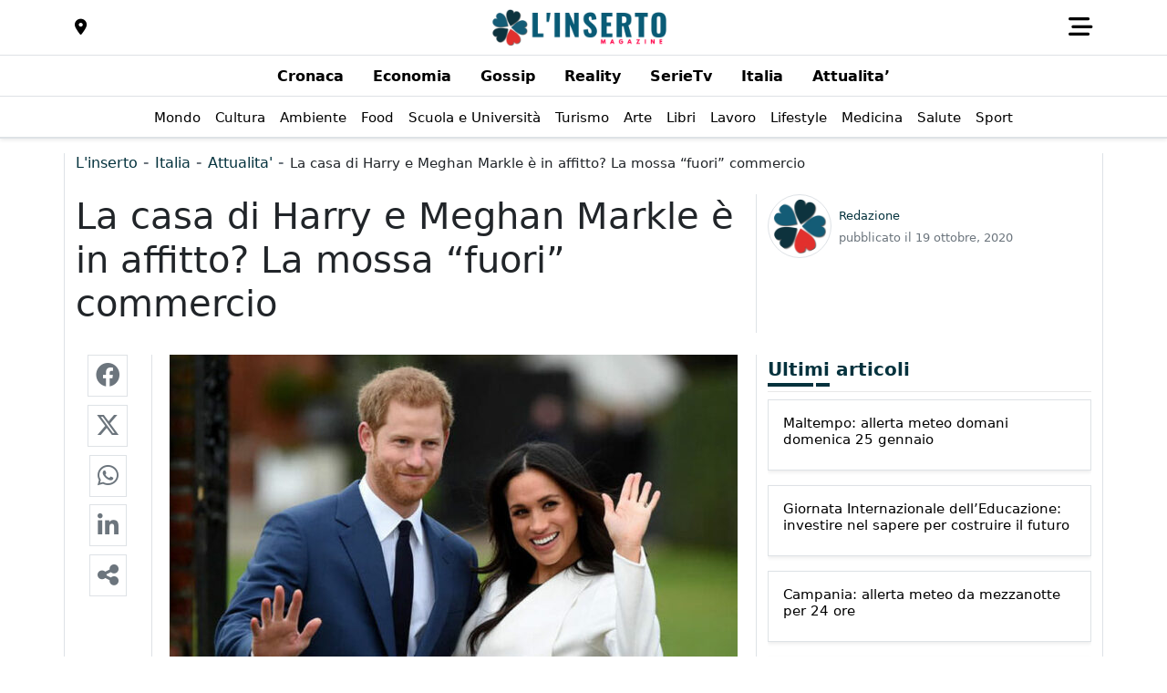

--- FILE ---
content_type: text/html; charset=UTF-8
request_url: https://linserto.it/la-casa-di-harry-e-meghan-markle-e-in-affitto-la-mossa-fuori-commercio-uid-2/
body_size: 21597
content:
<!doctype html>
<html lang="it">
<head><meta charset="UTF-8"><script>if(navigator.userAgent.match(/MSIE|Internet Explorer/i)||navigator.userAgent.match(/Trident\/7\..*?rv:11/i)){var href=document.location.href;if(!href.match(/[?&]nowprocket/)){if(href.indexOf("?")==-1){if(href.indexOf("#")==-1){document.location.href=href+"?nowprocket=1"}else{document.location.href=href.replace("#","?nowprocket=1#")}}else{if(href.indexOf("#")==-1){document.location.href=href+"&nowprocket=1"}else{document.location.href=href.replace("#","&nowprocket=1#")}}}}</script><script>(()=>{class RocketLazyLoadScripts{constructor(){this.v="2.0.3",this.userEvents=["keydown","keyup","mousedown","mouseup","mousemove","mouseover","mouseenter","mouseout","mouseleave","touchmove","touchstart","touchend","touchcancel","wheel","click","dblclick","input","visibilitychange"],this.attributeEvents=["onblur","onclick","oncontextmenu","ondblclick","onfocus","onmousedown","onmouseenter","onmouseleave","onmousemove","onmouseout","onmouseover","onmouseup","onmousewheel","onscroll","onsubmit"]}async t(){this.i(),this.o(),/iP(ad|hone)/.test(navigator.userAgent)&&this.h(),this.u(),this.l(this),this.m(),this.k(this),this.p(this),this._(),await Promise.all([this.R(),this.L()]),this.lastBreath=Date.now(),this.S(this),this.P(),this.D(),this.O(),this.M(),await this.C(this.delayedScripts.normal),await this.C(this.delayedScripts.defer),await this.C(this.delayedScripts.async),this.F("domReady"),await this.T(),await this.j(),await this.I(),this.F("windowLoad"),await this.A(),window.dispatchEvent(new Event("rocket-allScriptsLoaded")),this.everythingLoaded=!0,this.lastTouchEnd&&await new Promise((t=>setTimeout(t,500-Date.now()+this.lastTouchEnd))),this.H(),this.F("all"),this.U(),this.W()}i(){this.CSPIssue=sessionStorage.getItem("rocketCSPIssue"),document.addEventListener("securitypolicyviolation",(t=>{this.CSPIssue||"script-src-elem"!==t.violatedDirective||"data"!==t.blockedURI||(this.CSPIssue=!0,sessionStorage.setItem("rocketCSPIssue",!0))}),{isRocket:!0})}o(){window.addEventListener("pageshow",(t=>{this.persisted=t.persisted,this.realWindowLoadedFired=!0}),{isRocket:!0}),window.addEventListener("pagehide",(()=>{this.onFirstUserAction=null}),{isRocket:!0})}h(){let t;function e(e){t=e}window.addEventListener("touchstart",e,{isRocket:!0}),window.addEventListener("touchend",(function i(o){Math.abs(o.changedTouches[0].pageX-t.changedTouches[0].pageX)<10&&Math.abs(o.changedTouches[0].pageY-t.changedTouches[0].pageY)<10&&o.timeStamp-t.timeStamp<200&&(o.target.dispatchEvent(new PointerEvent("click",{target:o.target,bubbles:!0,cancelable:!0,detail:1})),event.preventDefault(),window.removeEventListener("touchstart",e,{isRocket:!0}),window.removeEventListener("touchend",i,{isRocket:!0}))}),{isRocket:!0})}q(t){this.userActionTriggered||("mousemove"!==t.type||this.firstMousemoveIgnored?"keyup"===t.type||"mouseover"===t.type||"mouseout"===t.type||(this.userActionTriggered=!0,this.onFirstUserAction&&this.onFirstUserAction()):this.firstMousemoveIgnored=!0),"click"===t.type&&t.preventDefault(),this.savedUserEvents.length>0&&(t.stopPropagation(),t.stopImmediatePropagation()),"touchstart"===this.lastEvent&&"touchend"===t.type&&(this.lastTouchEnd=Date.now()),"click"===t.type&&(this.lastTouchEnd=0),this.lastEvent=t.type,this.savedUserEvents.push(t)}u(){this.savedUserEvents=[],this.userEventHandler=this.q.bind(this),this.userEvents.forEach((t=>window.addEventListener(t,this.userEventHandler,{passive:!1,isRocket:!0})))}U(){this.userEvents.forEach((t=>window.removeEventListener(t,this.userEventHandler,{passive:!1,isRocket:!0}))),this.savedUserEvents.forEach((t=>{t.target.dispatchEvent(new window[t.constructor.name](t.type,t))}))}m(){this.eventsMutationObserver=new MutationObserver((t=>{const e="return false";for(const i of t){if("attributes"===i.type){const t=i.target.getAttribute(i.attributeName);t&&t!==e&&(i.target.setAttribute("data-rocket-"+i.attributeName,t),i.target["rocket"+i.attributeName]=new Function("event",t),i.target.setAttribute(i.attributeName,e))}"childList"===i.type&&i.addedNodes.forEach((t=>{if(t.nodeType===Node.ELEMENT_NODE)for(const i of t.attributes)this.attributeEvents.includes(i.name)&&i.value&&""!==i.value&&(t.setAttribute("data-rocket-"+i.name,i.value),t["rocket"+i.name]=new Function("event",i.value),t.setAttribute(i.name,e))}))}})),this.eventsMutationObserver.observe(document,{subtree:!0,childList:!0,attributeFilter:this.attributeEvents})}H(){this.eventsMutationObserver.disconnect(),this.attributeEvents.forEach((t=>{document.querySelectorAll("[data-rocket-"+t+"]").forEach((e=>{e.setAttribute(t,e.getAttribute("data-rocket-"+t)),e.removeAttribute("data-rocket-"+t)}))}))}k(t){Object.defineProperty(HTMLElement.prototype,"onclick",{get(){return this.rocketonclick||null},set(e){this.rocketonclick=e,this.setAttribute(t.everythingLoaded?"onclick":"data-rocket-onclick","this.rocketonclick(event)")}})}S(t){function e(e,i){let o=e[i];e[i]=null,Object.defineProperty(e,i,{get:()=>o,set(s){t.everythingLoaded?o=s:e["rocket"+i]=o=s}})}e(document,"onreadystatechange"),e(window,"onload"),e(window,"onpageshow");try{Object.defineProperty(document,"readyState",{get:()=>t.rocketReadyState,set(e){t.rocketReadyState=e},configurable:!0}),document.readyState="loading"}catch(t){console.log("WPRocket DJE readyState conflict, bypassing")}}l(t){this.originalAddEventListener=EventTarget.prototype.addEventListener,this.originalRemoveEventListener=EventTarget.prototype.removeEventListener,this.savedEventListeners=[],EventTarget.prototype.addEventListener=function(e,i,o){o&&o.isRocket||!t.B(e,this)&&!t.userEvents.includes(e)||t.B(e,this)&&!t.userActionTriggered||e.startsWith("rocket-")||t.everythingLoaded?t.originalAddEventListener.call(this,e,i,o):t.savedEventListeners.push({target:this,remove:!1,type:e,func:i,options:o})},EventTarget.prototype.removeEventListener=function(e,i,o){o&&o.isRocket||!t.B(e,this)&&!t.userEvents.includes(e)||t.B(e,this)&&!t.userActionTriggered||e.startsWith("rocket-")||t.everythingLoaded?t.originalRemoveEventListener.call(this,e,i,o):t.savedEventListeners.push({target:this,remove:!0,type:e,func:i,options:o})}}F(t){"all"===t&&(EventTarget.prototype.addEventListener=this.originalAddEventListener,EventTarget.prototype.removeEventListener=this.originalRemoveEventListener),this.savedEventListeners=this.savedEventListeners.filter((e=>{let i=e.type,o=e.target||window;return"domReady"===t&&"DOMContentLoaded"!==i&&"readystatechange"!==i||("windowLoad"===t&&"load"!==i&&"readystatechange"!==i&&"pageshow"!==i||(this.B(i,o)&&(i="rocket-"+i),e.remove?o.removeEventListener(i,e.func,e.options):o.addEventListener(i,e.func,e.options),!1))}))}p(t){let e;function i(e){return t.everythingLoaded?e:e.split(" ").map((t=>"load"===t||t.startsWith("load.")?"rocket-jquery-load":t)).join(" ")}function o(o){function s(e){const s=o.fn[e];o.fn[e]=o.fn.init.prototype[e]=function(){return this[0]===window&&t.userActionTriggered&&("string"==typeof arguments[0]||arguments[0]instanceof String?arguments[0]=i(arguments[0]):"object"==typeof arguments[0]&&Object.keys(arguments[0]).forEach((t=>{const e=arguments[0][t];delete arguments[0][t],arguments[0][i(t)]=e}))),s.apply(this,arguments),this}}if(o&&o.fn&&!t.allJQueries.includes(o)){const e={DOMContentLoaded:[],"rocket-DOMContentLoaded":[]};for(const t in e)document.addEventListener(t,(()=>{e[t].forEach((t=>t()))}),{isRocket:!0});o.fn.ready=o.fn.init.prototype.ready=function(i){function s(){parseInt(o.fn.jquery)>2?setTimeout((()=>i.bind(document)(o))):i.bind(document)(o)}return t.realDomReadyFired?!t.userActionTriggered||t.fauxDomReadyFired?s():e["rocket-DOMContentLoaded"].push(s):e.DOMContentLoaded.push(s),o([])},s("on"),s("one"),s("off"),t.allJQueries.push(o)}e=o}t.allJQueries=[],o(window.jQuery),Object.defineProperty(window,"jQuery",{get:()=>e,set(t){o(t)}})}P(){const t=new Map;document.write=document.writeln=function(e){const i=document.currentScript,o=document.createRange(),s=i.parentElement;let n=t.get(i);void 0===n&&(n=i.nextSibling,t.set(i,n));const c=document.createDocumentFragment();o.setStart(c,0),c.appendChild(o.createContextualFragment(e)),s.insertBefore(c,n)}}async R(){return new Promise((t=>{this.userActionTriggered?t():this.onFirstUserAction=t}))}async L(){return new Promise((t=>{document.addEventListener("DOMContentLoaded",(()=>{this.realDomReadyFired=!0,t()}),{isRocket:!0})}))}async I(){return this.realWindowLoadedFired?Promise.resolve():new Promise((t=>{window.addEventListener("load",t,{isRocket:!0})}))}M(){this.pendingScripts=[];this.scriptsMutationObserver=new MutationObserver((t=>{for(const e of t)e.addedNodes.forEach((t=>{"SCRIPT"!==t.tagName||t.noModule||t.isWPRocket||this.pendingScripts.push({script:t,promise:new Promise((e=>{const i=()=>{const i=this.pendingScripts.findIndex((e=>e.script===t));i>=0&&this.pendingScripts.splice(i,1),e()};t.addEventListener("load",i,{isRocket:!0}),t.addEventListener("error",i,{isRocket:!0}),setTimeout(i,1e3)}))})}))})),this.scriptsMutationObserver.observe(document,{childList:!0,subtree:!0})}async j(){await this.J(),this.pendingScripts.length?(await this.pendingScripts[0].promise,await this.j()):this.scriptsMutationObserver.disconnect()}D(){this.delayedScripts={normal:[],async:[],defer:[]},document.querySelectorAll("script[type$=rocketlazyloadscript]").forEach((t=>{t.hasAttribute("data-rocket-src")?t.hasAttribute("async")&&!1!==t.async?this.delayedScripts.async.push(t):t.hasAttribute("defer")&&!1!==t.defer||"module"===t.getAttribute("data-rocket-type")?this.delayedScripts.defer.push(t):this.delayedScripts.normal.push(t):this.delayedScripts.normal.push(t)}))}async _(){await this.L();let t=[];document.querySelectorAll("script[type$=rocketlazyloadscript][data-rocket-src]").forEach((e=>{let i=e.getAttribute("data-rocket-src");if(i&&!i.startsWith("data:")){i.startsWith("//")&&(i=location.protocol+i);try{const o=new URL(i).origin;o!==location.origin&&t.push({src:o,crossOrigin:e.crossOrigin||"module"===e.getAttribute("data-rocket-type")})}catch(t){}}})),t=[...new Map(t.map((t=>[JSON.stringify(t),t]))).values()],this.N(t,"preconnect")}async $(t){if(await this.G(),!0!==t.noModule||!("noModule"in HTMLScriptElement.prototype))return new Promise((e=>{let i;function o(){(i||t).setAttribute("data-rocket-status","executed"),e()}try{if(navigator.userAgent.includes("Firefox/")||""===navigator.vendor||this.CSPIssue)i=document.createElement("script"),[...t.attributes].forEach((t=>{let e=t.nodeName;"type"!==e&&("data-rocket-type"===e&&(e="type"),"data-rocket-src"===e&&(e="src"),i.setAttribute(e,t.nodeValue))})),t.text&&(i.text=t.text),t.nonce&&(i.nonce=t.nonce),i.hasAttribute("src")?(i.addEventListener("load",o,{isRocket:!0}),i.addEventListener("error",(()=>{i.setAttribute("data-rocket-status","failed-network"),e()}),{isRocket:!0}),setTimeout((()=>{i.isConnected||e()}),1)):(i.text=t.text,o()),i.isWPRocket=!0,t.parentNode.replaceChild(i,t);else{const i=t.getAttribute("data-rocket-type"),s=t.getAttribute("data-rocket-src");i?(t.type=i,t.removeAttribute("data-rocket-type")):t.removeAttribute("type"),t.addEventListener("load",o,{isRocket:!0}),t.addEventListener("error",(i=>{this.CSPIssue&&i.target.src.startsWith("data:")?(console.log("WPRocket: CSP fallback activated"),t.removeAttribute("src"),this.$(t).then(e)):(t.setAttribute("data-rocket-status","failed-network"),e())}),{isRocket:!0}),s?(t.fetchPriority="high",t.removeAttribute("data-rocket-src"),t.src=s):t.src="data:text/javascript;base64,"+window.btoa(unescape(encodeURIComponent(t.text)))}}catch(i){t.setAttribute("data-rocket-status","failed-transform"),e()}}));t.setAttribute("data-rocket-status","skipped")}async C(t){const e=t.shift();return e?(e.isConnected&&await this.$(e),this.C(t)):Promise.resolve()}O(){this.N([...this.delayedScripts.normal,...this.delayedScripts.defer,...this.delayedScripts.async],"preload")}N(t,e){this.trash=this.trash||[];let i=!0;var o=document.createDocumentFragment();t.forEach((t=>{const s=t.getAttribute&&t.getAttribute("data-rocket-src")||t.src;if(s&&!s.startsWith("data:")){const n=document.createElement("link");n.href=s,n.rel=e,"preconnect"!==e&&(n.as="script",n.fetchPriority=i?"high":"low"),t.getAttribute&&"module"===t.getAttribute("data-rocket-type")&&(n.crossOrigin=!0),t.crossOrigin&&(n.crossOrigin=t.crossOrigin),t.integrity&&(n.integrity=t.integrity),t.nonce&&(n.nonce=t.nonce),o.appendChild(n),this.trash.push(n),i=!1}})),document.head.appendChild(o)}W(){this.trash.forEach((t=>t.remove()))}async T(){try{document.readyState="interactive"}catch(t){}this.fauxDomReadyFired=!0;try{await this.G(),document.dispatchEvent(new Event("rocket-readystatechange")),await this.G(),document.rocketonreadystatechange&&document.rocketonreadystatechange(),await this.G(),document.dispatchEvent(new Event("rocket-DOMContentLoaded")),await this.G(),window.dispatchEvent(new Event("rocket-DOMContentLoaded"))}catch(t){console.error(t)}}async A(){try{document.readyState="complete"}catch(t){}try{await this.G(),document.dispatchEvent(new Event("rocket-readystatechange")),await this.G(),document.rocketonreadystatechange&&document.rocketonreadystatechange(),await this.G(),window.dispatchEvent(new Event("rocket-load")),await this.G(),window.rocketonload&&window.rocketonload(),await this.G(),this.allJQueries.forEach((t=>t(window).trigger("rocket-jquery-load"))),await this.G();const t=new Event("rocket-pageshow");t.persisted=this.persisted,window.dispatchEvent(t),await this.G(),window.rocketonpageshow&&window.rocketonpageshow({persisted:this.persisted})}catch(t){console.error(t)}}async G(){Date.now()-this.lastBreath>45&&(await this.J(),this.lastBreath=Date.now())}async J(){return document.hidden?new Promise((t=>setTimeout(t))):new Promise((t=>requestAnimationFrame(t)))}B(t,e){return e===document&&"readystatechange"===t||(e===document&&"DOMContentLoaded"===t||(e===window&&"DOMContentLoaded"===t||(e===window&&"load"===t||e===window&&"pageshow"===t)))}static run(){(new RocketLazyLoadScripts).t()}}RocketLazyLoadScripts.run()})();</script>
    <meta name="viewport" content="width=device-width, initial-scale=1, shrink-to-fit=no">
    <link rel="profile" href="http://gmpg.org/xfn/11">
    <link rel="icon" href="https://linserto.it/wp-content/uploads/2019/10/cropped-l_inserto_q.png"/>
    <title>La casa di Harry e Meghan Markle è in affitto? La mossa “fuori” commercio</title>
    
	<meta name='robots' content='index, follow, max-image-preview:large, max-snippet:-1, max-video-preview:-1' />

	<!-- This site is optimized with the Yoast SEO plugin v26.8 - https://yoast.com/product/yoast-seo-wordpress/ -->
	<meta name="description" content="La casa di Harry e Meghan Markle è in affitto? La mossa “fuori”commercio. Si poteva stare nella villa da sogno per 10 ore, ora sono" />
	<link rel="canonical" href="https://linserto.it/la-casa-di-harry-e-meghan-markle-e-in-affitto-la-mossa-fuori-commercio-uid-2/" />
	<meta property="og:locale" content="it_IT" />
	<meta property="og:type" content="article" />
	<meta property="og:title" content="La casa di Harry e Meghan Markle è in affitto? La mossa “fuori” commercio" />
	<meta property="og:description" content="La casa di Harry e Meghan Markle è in affitto? La mossa “fuori”commercio. Si poteva stare nella villa da sogno per 10 ore, ora sono" />
	<meta property="og:url" content="https://linserto.it/la-casa-di-harry-e-meghan-markle-e-in-affitto-la-mossa-fuori-commercio-uid-2/" />
	<meta property="og:site_name" content="L&#039;inserto" />
	<meta property="article:publisher" content="https://www.facebook.com/linserto" />
	<meta property="article:author" content="https://www.facebook.com/linserto" />
	<meta property="article:published_time" content="2020-10-19T13:15:20+00:00" />
	<meta property="article:modified_time" content="2023-09-08T09:48:37+00:00" />
	<meta property="og:image" content="https://linserto.it/wp-content/uploads/2020/05/meghan.jpg" />
	<meta property="og:image:width" content="623" />
	<meta property="og:image:height" content="432" />
	<meta property="og:image:type" content="image/jpeg" />
	<meta name="author" content="Redazione" />
	<meta name="twitter:card" content="summary_large_image" />
	<meta name="twitter:creator" content="@https://twitter.com/InsertoMagazine" />
	<meta name="twitter:site" content="@InsertoMagazine" />
	<!-- / Yoast SEO plugin. -->



<style id='wp-img-auto-sizes-contain-inline-css' type='text/css'>
img:is([sizes=auto i],[sizes^="auto," i]){contain-intrinsic-size:3000px 1500px}
/*# sourceURL=wp-img-auto-sizes-contain-inline-css */
</style>
<link rel='preload' as='style' id='smart-adhost-utilities-css' href='https://linserto.it/wp-content/plugins/smart-bootstrap-manager/resource/css/utilities.min.css' type='text/css' media='' />
<link rel='stylesheet' id='smart-adhost-utilities-css' href='https://linserto.it/wp-content/plugins/smart-bootstrap-manager/resource/css/utilities.min.css' type='text/css' media='' />
<link rel='preload' as='style' id='smart-bootstrap-css' href='https://linserto.it/wp-content/plugins/smart-bootstrap-manager/resource/css/bootstrap.min.css' type='text/css' media='' />
<link rel='stylesheet' id='smart-bootstrap-css' href='https://linserto.it/wp-content/plugins/smart-bootstrap-manager/resource/css/bootstrap.min.css' type='text/css' media='' />
<link rel='preload' as='style' id='smart-bootstrap-custom-color-css' href='https://linserto.it/wp-content/plugins/smart-bootstrap-manager/resource/css/custom-color.min.css' type='text/css' media='' />
<link rel='stylesheet' id='smart-bootstrap-custom-color-css' href='https://linserto.it/wp-content/plugins/smart-bootstrap-manager/resource/css/custom-color.min.css' type='text/css' media='' />
<link rel='preload' as='style' id='smart-bootstrap-utility-css' href='https://linserto.it/wp-content/plugins/smart-bootstrap-manager/resource/css/utility.min.css' type='text/css' media='' />
<link rel='stylesheet' id='smart-bootstrap-utility-css' href='https://linserto.it/wp-content/plugins/smart-bootstrap-manager/resource/css/utility.min.css' type='text/css' media='' />
<link rel='stylesheet' id='smart-emagazine-compose-css' href='https://linserto.it/wp-content/themes/Smart%20eMagazine/css/compose.min.css' type='text/css' media='all' />
<!-- This site is using Smart eMagazine Theme v1.0.91 - Developed by Smart eCommerce - https://smartecommerce.it --><!-- Smart eMagazine Script Manager / Script - Header - Section --><script type="rocketlazyloadscript" async data-rocket-type="text/javascript" data-rocket-src="//clickiocmp.com/t/consent_227768.js"></script><script data-minify="1" async custom-element="amp-consent" src="https://linserto.it/wp-content/cache/min/1/v0/amp-consent-0.1.js?ver=1757219743"></script><!-- Google tag (gtag.js) -->
<script async src="https://www.googletagmanager.com/gtag/js?id=G-WKTLZE1851"></script>
<script>
  window.dataLayer = window.dataLayer || [];
  function gtag(){dataLayer.push(arguments);}
  gtag('js', new Date());

  gtag('config', 'G-WKTLZE1851');
</script><!-- /Script - Header - Section --><!-- smart eMagazine css --><style type="text/css">.header-main{max-width:px!important}main.container.site-main{max-width:px!important}footer .container{max-width:px!important}</style><!-- / smart eMagazine css -->

<script type="application/ld+json" class="saswp-schema-markup-output">
[{"@context":"https:\/\/schema.org\/","@graph":[{"@context":"https:\/\/schema.org\/","@type":"SiteNavigationElement","@id":"https:\/\/linserto.it\/#cronaca","name":"Cronaca","url":"https:\/\/linserto.it\/cronaca-2\/"},{"@context":"https:\/\/schema.org\/","@type":"SiteNavigationElement","@id":"https:\/\/linserto.it\/#economia","name":"Economia","url":"https:\/\/linserto.it\/economia\/"},{"@context":"https:\/\/schema.org\/","@type":"SiteNavigationElement","@id":"https:\/\/linserto.it\/#gossip","name":"Gossip","url":"https:\/\/linserto.it\/gossip-2\/"},{"@context":"https:\/\/schema.org\/","@type":"SiteNavigationElement","@id":"https:\/\/linserto.it\/#reality","name":"Reality","url":"https:\/\/linserto.it\/reality-show\/"},{"@context":"https:\/\/schema.org\/","@type":"SiteNavigationElement","@id":"https:\/\/linserto.it\/#serietv","name":"SerieTv","url":"https:\/\/linserto.it\/serie-tv\/"},{"@context":"https:\/\/schema.org\/","@type":"SiteNavigationElement","@id":"https:\/\/linserto.it\/#italia","name":"Italia","url":"https:\/\/linserto.it\/italia-2\/"},{"@context":"https:\/\/schema.org\/","@type":"SiteNavigationElement","@id":"https:\/\/linserto.it\/#attualita","name":"Attualita'","url":"https:\/\/linserto.it\/italia-2\/italia-attualita-2\/"}]},

{"@context":"https:\/\/schema.org\/","@type":"BreadcrumbList","@id":"https:\/\/linserto.it\/la-casa-di-harry-e-meghan-markle-e-in-affitto-la-mossa-fuori-commercio-uid-2\/#breadcrumb","itemListElement":[{"@type":"ListItem","position":1,"item":{"@id":"https:\/\/linserto.it","name":"L'inserto"}},{"@type":"ListItem","position":2,"item":{"@id":"https:\/\/linserto.it\/italia-2\/italia-attualita-2\/","name":"Attualita'"}},{"@type":"ListItem","position":3,"item":{"@id":"https:\/\/linserto.it\/la-casa-di-harry-e-meghan-markle-e-in-affitto-la-mossa-fuori-commercio-uid-2\/","name":"La casa di Harry e Meghan Markle \u00e8 in affitto? La mossa \u201cfuori\u201d commercio"}}]},

{"@context":"https:\/\/schema.org\/","@type":"NewsArticle","@id":"https:\/\/linserto.it\/la-casa-di-harry-e-meghan-markle-e-in-affitto-la-mossa-fuori-commercio-uid-2\/#newsarticle","url":"https:\/\/linserto.it\/la-casa-di-harry-e-meghan-markle-e-in-affitto-la-mossa-fuori-commercio-uid-2\/","headline":"La casa di Harry e Meghan Markle \u00e8 in affitto? La mossa \u201cfuori\u201d commercio","mainEntityOfPage":"https:\/\/linserto.it\/la-casa-di-harry-e-meghan-markle-e-in-affitto-la-mossa-fuori-commercio-uid-2\/","datePublished":"2020-10-19T15:15:20+02:00","dateModified":"2023-09-08T11:48:37+02:00","description":"La casa di Harry e Meghan Markle \u00e8 in affitto? La mossa \u201cfuori\u201dcommercio. Si poteva stare nella villa da sogno per 10 ore, ora sono","articleSection":"Italia","articleBody":"La casa di Harry e Meghan Markle \u00e8 in affitto? La mossa \u201cfuori\u201dcommercio. Si poteva stare nella villa da sogno per 10 ore, ora sono rimaste solo le foto    Poteva essere una bella occasione per chi desidera vivere per una giornata come i duchi di Sussex. La loro villa in affitto per dieci ore alla cifra di 700 dollari all\u2019ora e sognare di essere come Meghan Markle.    Quando per\u00f2 la moglie di Harry ha saputo dell\u2019affare del sito di intermediazioni immobiliari Giggster, specializzato in location per film e ville da sogno, ha fatto rimuovere l\u2019annuncio. Le foto per\u00f2 sono state salvate, ecco allora tutta la casa dei duchi\u2026    La villa di Harry e Meghan da 14 milioni di dollari a Montecito in California, secondo l\u2019annuncio poi rimosso, poteva essere affittata per una intera giornata per girare shooting o videoclip e film. Leggi anche qui\u00a0    Poteva essere affittata anche per fare fotografie per matrimoni e ospitare fino a 50 auto nel parcheggio. Vietato per\u00f2 mangiare e dormire, no al fumo e nemmeno agli animali domestici, niente alcol e niente scene porno.    Pare che l\u2019annuncio sia stato pubblicato prima dell\u2019arrivo dei duchi di Sussex, visto che il proprietario indicato era un tale Geoff. Certo nell\u2019offerta si vedevano gli interni ed esterni della residenza. Dopo che Meghan l\u2019ha saputo ha fatto rimuovere tutto.  L'ottima strategia  Eppure, sarebbe stata un\u2019ottima strategia per monetizzare. Il sito infatti mette in collegamento i possibili affittuari che cercano ville da sogno per girare video musicali o cinematografici con i proprietari di abitazioni di superlusso.    Dopo che la notizia \u00e8 circolata con tanto di immagini inedite della dimora, la duchessa ha chiesto di rimuovere l\u2019annuncio e il business si \u00e8 concluso.    La villa si affaccia sul mare ed \u00e8 la prima volta che viene mostrata al pubblico. L\u2019arredamento pare \u201crustico\u201d e non manca proprio nulla. Leggi anche qui\u00a0    Dalla biblioteca alla spa, passando per sauna, palestra, teatro, piscina e campo da tennis. Per il piccolo Archie c\u2019\u00e8 un enorme giardino, un roseto e un parco con olivi e cipressi dove poter scorrazzare in totale sicurezza e privacy. TGCOM","keywords":"","name":"La casa di Harry e Meghan Markle \u00e8 in affitto? La mossa \u201cfuori\u201d commercio","thumbnailUrl":"https:\/\/linserto.it\/wp-content\/uploads\/2020\/05\/meghan-150x150.jpg","wordCount":"339","timeRequired":"PT1M30S","mainEntity":{"@type":"WebPage","@id":"https:\/\/linserto.it\/la-casa-di-harry-e-meghan-markle-e-in-affitto-la-mossa-fuori-commercio-uid-2\/"},"author":{"@type":"Person","name":"Redazione","description":"La redazione de L'inserto, articoli su cronaca, economia e gossip","url":"https:\/\/linserto.it\/author\/redazione\/","sameAs":["https:\/\/www.facebook.com\/linserto","https:\/\/twitter.com\/InsertoMagazine"],"image":{"@type":"ImageObject","url":"https:\/\/secure.gravatar.com\/avatar\/6a49850ab59cc42736cf4d84c7f94d148841d040063c7080836fead85bc19310?s=96&d=https%3A%2F%2Flinserto.it%2Fwp-content%2Fuploads%2F2019%2F10%2Fcropped-l_inserto_q.png&r=g","height":96,"width":96}},"editor":{"@type":"Person","name":"Redazione","description":"La redazione de L'inserto, articoli su cronaca, economia e gossip","url":"https:\/\/linserto.it\/author\/redazione\/","sameAs":["https:\/\/www.facebook.com\/linserto","https:\/\/twitter.com\/InsertoMagazine"],"image":{"@type":"ImageObject","url":"https:\/\/secure.gravatar.com\/avatar\/6a49850ab59cc42736cf4d84c7f94d148841d040063c7080836fead85bc19310?s=96&d=https%3A%2F%2Flinserto.it%2Fwp-content%2Fuploads%2F2019%2F10%2Fcropped-l_inserto_q.png&r=g","height":96,"width":96}},"publisher":{"@type":"Organization","name":"L&#039;inserto","url":"https:\/\/linserto.it\/"},"image":[{"@type":"ImageObject","@id":"https:\/\/linserto.it\/la-casa-di-harry-e-meghan-markle-e-in-affitto-la-mossa-fuori-commercio-uid-2\/#primaryimage","url":"https:\/\/linserto.it\/wp-content\/uploads\/2020\/05\/meghan-1200x832.jpg","width":"1200","height":"832","caption":"Harry e Meghan"},{"@type":"ImageObject","url":"https:\/\/linserto.it\/wp-content\/uploads\/2020\/05\/meghan-1200x900.jpg","width":"1200","height":"900","caption":"Harry e Meghan"},{"@type":"ImageObject","url":"https:\/\/linserto.it\/wp-content\/uploads\/2020\/05\/meghan-1200x675.jpg","width":"1200","height":"675","caption":"Harry e Meghan"},{"@type":"ImageObject","url":"https:\/\/linserto.it\/wp-content\/uploads\/2020\/05\/meghan-623x623.jpg","width":"623","height":"623","caption":"Harry e Meghan"}]}]
</script>

<!-- This site is using Smart Advertising Manager v1.0.11 - Developed by Smart eCommerce - https://smartecommerce.it --><!-- Smart Advertising Manager - Position - single-header --><link rel="dns-prefetch" href="//exmarketplace.com">
<link rel="preconnect" href="//cdn.exmarketplace.com">
<link rel="preconnect" href="//securepubads.g.doubleclick.net">
<script type="rocketlazyloadscript" async data-rocket-src="https://securepubads.g.doubleclick.net/tag/js/gpt.js"></script>
<script type="rocketlazyloadscript" async data-rocket-src="https://cdn.exmarketplace.com/bidder/linserto/linserto.dfp.min.js"></script><script type="rocketlazyloadscript" async data-rocket-src="https://pagead2.googlesyndication.com/pagead/js/adsbygoogle.js?client=ca-pub-3114058063070937" crossorigin="anonymous"></script><!-- /Smart Advertising Manager - single-header -->        <meta name="theme-color" content="#04323d">
        <meta name="msapplication-navbutton-color" content="#04323d">
        <meta name="apple-mobile-web-app-status-bar-style" content="#04323d">        
		<style type="text/css">:root{--bs-primary:#04323d!important;--bs-primary-rgb:4,50,61!important;--bs-primary-drk:#04323D!important;--bs-primary-drk-rgb:0,10,12!important;--bs-body-line-height: 1.6;--bs-body-font-size: 1.1rem;}.overflow-width-none{scrollbar-width: none !important;}</style><style>.wp-block-gallery.is-cropped .blocks-gallery-item picture{height:100%;width:100%;}</style><link rel="icon" href="https://linserto.it/wp-content/uploads/2019/10/cropped-l_inserto_q-32x32.png" sizes="32x32" />
<link rel="icon" href="https://linserto.it/wp-content/uploads/2019/10/cropped-l_inserto_q-192x192.png" sizes="192x192" />
<link rel="apple-touch-icon" href="https://linserto.it/wp-content/uploads/2019/10/cropped-l_inserto_q-180x180.png" />
<meta name="msapplication-TileImage" content="https://linserto.it/wp-content/uploads/2019/10/cropped-l_inserto_q-270x270.png" />
<style id='global-styles-inline-css' type='text/css'>
:root{--wp--preset--aspect-ratio--square: 1;--wp--preset--aspect-ratio--4-3: 4/3;--wp--preset--aspect-ratio--3-4: 3/4;--wp--preset--aspect-ratio--3-2: 3/2;--wp--preset--aspect-ratio--2-3: 2/3;--wp--preset--aspect-ratio--16-9: 16/9;--wp--preset--aspect-ratio--9-16: 9/16;--wp--preset--color--black: #000000;--wp--preset--color--cyan-bluish-gray: #abb8c3;--wp--preset--color--white: #ffffff;--wp--preset--color--pale-pink: #f78da7;--wp--preset--color--vivid-red: #cf2e2e;--wp--preset--color--luminous-vivid-orange: #ff6900;--wp--preset--color--luminous-vivid-amber: #fcb900;--wp--preset--color--light-green-cyan: #7bdcb5;--wp--preset--color--vivid-green-cyan: #00d084;--wp--preset--color--pale-cyan-blue: #8ed1fc;--wp--preset--color--vivid-cyan-blue: #0693e3;--wp--preset--color--vivid-purple: #9b51e0;--wp--preset--gradient--vivid-cyan-blue-to-vivid-purple: linear-gradient(135deg,rgb(6,147,227) 0%,rgb(155,81,224) 100%);--wp--preset--gradient--light-green-cyan-to-vivid-green-cyan: linear-gradient(135deg,rgb(122,220,180) 0%,rgb(0,208,130) 100%);--wp--preset--gradient--luminous-vivid-amber-to-luminous-vivid-orange: linear-gradient(135deg,rgb(252,185,0) 0%,rgb(255,105,0) 100%);--wp--preset--gradient--luminous-vivid-orange-to-vivid-red: linear-gradient(135deg,rgb(255,105,0) 0%,rgb(207,46,46) 100%);--wp--preset--gradient--very-light-gray-to-cyan-bluish-gray: linear-gradient(135deg,rgb(238,238,238) 0%,rgb(169,184,195) 100%);--wp--preset--gradient--cool-to-warm-spectrum: linear-gradient(135deg,rgb(74,234,220) 0%,rgb(151,120,209) 20%,rgb(207,42,186) 40%,rgb(238,44,130) 60%,rgb(251,105,98) 80%,rgb(254,248,76) 100%);--wp--preset--gradient--blush-light-purple: linear-gradient(135deg,rgb(255,206,236) 0%,rgb(152,150,240) 100%);--wp--preset--gradient--blush-bordeaux: linear-gradient(135deg,rgb(254,205,165) 0%,rgb(254,45,45) 50%,rgb(107,0,62) 100%);--wp--preset--gradient--luminous-dusk: linear-gradient(135deg,rgb(255,203,112) 0%,rgb(199,81,192) 50%,rgb(65,88,208) 100%);--wp--preset--gradient--pale-ocean: linear-gradient(135deg,rgb(255,245,203) 0%,rgb(182,227,212) 50%,rgb(51,167,181) 100%);--wp--preset--gradient--electric-grass: linear-gradient(135deg,rgb(202,248,128) 0%,rgb(113,206,126) 100%);--wp--preset--gradient--midnight: linear-gradient(135deg,rgb(2,3,129) 0%,rgb(40,116,252) 100%);--wp--preset--font-size--small: 13px;--wp--preset--font-size--medium: 20px;--wp--preset--font-size--large: 36px;--wp--preset--font-size--x-large: 42px;--wp--preset--spacing--20: 0.44rem;--wp--preset--spacing--30: 0.67rem;--wp--preset--spacing--40: 1rem;--wp--preset--spacing--50: 1.5rem;--wp--preset--spacing--60: 2.25rem;--wp--preset--spacing--70: 3.38rem;--wp--preset--spacing--80: 5.06rem;--wp--preset--shadow--natural: 6px 6px 9px rgba(0, 0, 0, 0.2);--wp--preset--shadow--deep: 12px 12px 50px rgba(0, 0, 0, 0.4);--wp--preset--shadow--sharp: 6px 6px 0px rgba(0, 0, 0, 0.2);--wp--preset--shadow--outlined: 6px 6px 0px -3px rgb(255, 255, 255), 6px 6px rgb(0, 0, 0);--wp--preset--shadow--crisp: 6px 6px 0px rgb(0, 0, 0);}:where(.is-layout-flex){gap: 0.5em;}:where(.is-layout-grid){gap: 0.5em;}body .is-layout-flex{display: flex;}.is-layout-flex{flex-wrap: wrap;align-items: center;}.is-layout-flex > :is(*, div){margin: 0;}body .is-layout-grid{display: grid;}.is-layout-grid > :is(*, div){margin: 0;}:where(.wp-block-columns.is-layout-flex){gap: 2em;}:where(.wp-block-columns.is-layout-grid){gap: 2em;}:where(.wp-block-post-template.is-layout-flex){gap: 1.25em;}:where(.wp-block-post-template.is-layout-grid){gap: 1.25em;}.has-black-color{color: var(--wp--preset--color--black) !important;}.has-cyan-bluish-gray-color{color: var(--wp--preset--color--cyan-bluish-gray) !important;}.has-white-color{color: var(--wp--preset--color--white) !important;}.has-pale-pink-color{color: var(--wp--preset--color--pale-pink) !important;}.has-vivid-red-color{color: var(--wp--preset--color--vivid-red) !important;}.has-luminous-vivid-orange-color{color: var(--wp--preset--color--luminous-vivid-orange) !important;}.has-luminous-vivid-amber-color{color: var(--wp--preset--color--luminous-vivid-amber) !important;}.has-light-green-cyan-color{color: var(--wp--preset--color--light-green-cyan) !important;}.has-vivid-green-cyan-color{color: var(--wp--preset--color--vivid-green-cyan) !important;}.has-pale-cyan-blue-color{color: var(--wp--preset--color--pale-cyan-blue) !important;}.has-vivid-cyan-blue-color{color: var(--wp--preset--color--vivid-cyan-blue) !important;}.has-vivid-purple-color{color: var(--wp--preset--color--vivid-purple) !important;}.has-black-background-color{background-color: var(--wp--preset--color--black) !important;}.has-cyan-bluish-gray-background-color{background-color: var(--wp--preset--color--cyan-bluish-gray) !important;}.has-white-background-color{background-color: var(--wp--preset--color--white) !important;}.has-pale-pink-background-color{background-color: var(--wp--preset--color--pale-pink) !important;}.has-vivid-red-background-color{background-color: var(--wp--preset--color--vivid-red) !important;}.has-luminous-vivid-orange-background-color{background-color: var(--wp--preset--color--luminous-vivid-orange) !important;}.has-luminous-vivid-amber-background-color{background-color: var(--wp--preset--color--luminous-vivid-amber) !important;}.has-light-green-cyan-background-color{background-color: var(--wp--preset--color--light-green-cyan) !important;}.has-vivid-green-cyan-background-color{background-color: var(--wp--preset--color--vivid-green-cyan) !important;}.has-pale-cyan-blue-background-color{background-color: var(--wp--preset--color--pale-cyan-blue) !important;}.has-vivid-cyan-blue-background-color{background-color: var(--wp--preset--color--vivid-cyan-blue) !important;}.has-vivid-purple-background-color{background-color: var(--wp--preset--color--vivid-purple) !important;}.has-black-border-color{border-color: var(--wp--preset--color--black) !important;}.has-cyan-bluish-gray-border-color{border-color: var(--wp--preset--color--cyan-bluish-gray) !important;}.has-white-border-color{border-color: var(--wp--preset--color--white) !important;}.has-pale-pink-border-color{border-color: var(--wp--preset--color--pale-pink) !important;}.has-vivid-red-border-color{border-color: var(--wp--preset--color--vivid-red) !important;}.has-luminous-vivid-orange-border-color{border-color: var(--wp--preset--color--luminous-vivid-orange) !important;}.has-luminous-vivid-amber-border-color{border-color: var(--wp--preset--color--luminous-vivid-amber) !important;}.has-light-green-cyan-border-color{border-color: var(--wp--preset--color--light-green-cyan) !important;}.has-vivid-green-cyan-border-color{border-color: var(--wp--preset--color--vivid-green-cyan) !important;}.has-pale-cyan-blue-border-color{border-color: var(--wp--preset--color--pale-cyan-blue) !important;}.has-vivid-cyan-blue-border-color{border-color: var(--wp--preset--color--vivid-cyan-blue) !important;}.has-vivid-purple-border-color{border-color: var(--wp--preset--color--vivid-purple) !important;}.has-vivid-cyan-blue-to-vivid-purple-gradient-background{background: var(--wp--preset--gradient--vivid-cyan-blue-to-vivid-purple) !important;}.has-light-green-cyan-to-vivid-green-cyan-gradient-background{background: var(--wp--preset--gradient--light-green-cyan-to-vivid-green-cyan) !important;}.has-luminous-vivid-amber-to-luminous-vivid-orange-gradient-background{background: var(--wp--preset--gradient--luminous-vivid-amber-to-luminous-vivid-orange) !important;}.has-luminous-vivid-orange-to-vivid-red-gradient-background{background: var(--wp--preset--gradient--luminous-vivid-orange-to-vivid-red) !important;}.has-very-light-gray-to-cyan-bluish-gray-gradient-background{background: var(--wp--preset--gradient--very-light-gray-to-cyan-bluish-gray) !important;}.has-cool-to-warm-spectrum-gradient-background{background: var(--wp--preset--gradient--cool-to-warm-spectrum) !important;}.has-blush-light-purple-gradient-background{background: var(--wp--preset--gradient--blush-light-purple) !important;}.has-blush-bordeaux-gradient-background{background: var(--wp--preset--gradient--blush-bordeaux) !important;}.has-luminous-dusk-gradient-background{background: var(--wp--preset--gradient--luminous-dusk) !important;}.has-pale-ocean-gradient-background{background: var(--wp--preset--gradient--pale-ocean) !important;}.has-electric-grass-gradient-background{background: var(--wp--preset--gradient--electric-grass) !important;}.has-midnight-gradient-background{background: var(--wp--preset--gradient--midnight) !important;}.has-small-font-size{font-size: var(--wp--preset--font-size--small) !important;}.has-medium-font-size{font-size: var(--wp--preset--font-size--medium) !important;}.has-large-font-size{font-size: var(--wp--preset--font-size--large) !important;}.has-x-large-font-size{font-size: var(--wp--preset--font-size--x-large) !important;}
/*# sourceURL=global-styles-inline-css */
</style>
<link rel='stylesheet' id='font-awesome-6.4.2-css' href='https://linserto.it/wp-content/themes/Smart%20eMagazine/css/fontawesome/fontawesome.min.css' type='text/css' media='all' />
<link rel='stylesheet' id='solid-6.4.2-css' href='https://linserto.it/wp-content/themes/Smart%20eMagazine/css/fontawesome/solid.min.css' type='text/css' media='all' />
<link rel='stylesheet' id='brands-6.4.2-css' href='https://linserto.it/wp-content/themes/Smart%20eMagazine/css/fontawesome/brands.min.css' type='text/css' media='all' />
<meta name="generator" content="WP Rocket 3.19.2.1" data-wpr-features="wpr_delay_js wpr_defer_js wpr_minify_js wpr_image_dimensions wpr_minify_css wpr_preload_links wpr_desktop" /></head>
<body class="wp-singular post-template-default single single-post postid-57846 single-format-standard wp-theme-SmarteMagazine">	
	    <header data-rocket-location-hash="44f4f1b512b0c9210bdaecd0fff3fcc2" class="sticky-top bg-white border-bottom">
        <nav class="header-main mx-auto navbar navbar-expand-lg">
            <div data-rocket-location-hash="1ded919732da144e02a015d2156ecef5" class="container">
            	<!-- Altri-Link -->
				<ul id="menu-link-utili" class="navbar-nav justify-content-center flex-grow-2"><li id="menu-item-177346" class="menu-item menu-item-type-custom menu-item-object-custom menu-item-177346 nav-item"><a href="https://linserto.it/notizie-locali/" class="nav-link px-0 pe-2 text-black link"><i class="fa-solid fa-location-dot"></i></a></li>
</ul>            
            	<!-- Logo-Link -->
				<a 
                href	= "https://linserto.it" 
                title 	= "Homepage" 
                >
                	<picture><source srcset="https://linserto.it/wp-content/uploads/2022/07/Logo-Linserto-500x150-3.png.webp"  type="image/webp"><img width="500" height="100" 
                    	class 	= "d-block img-fluid m-auto flex-grow-1" 
                        src 	= "https://linserto.it/wp-content/uploads/2022/07/Logo-Linserto-500x150-3.png" 
                        alt 	= "L&#039;inserto" 
                        title 	= "L&#039;inserto" 
                        style 	= "height:40px;width:200px;" 
                        height 	= "40"
                        width 	= "200"
					 data-eio="p"></picture>
                </a>
            	<!-- Menu-Link -->
                <a 
                class			= "flex-grow-2 text-black link" 
                data-bs-toggle	= "offcanvas" 
                data-bs-target	= "#offcanvasNavbar" 
                aria-controls	= "offcanvasNavbar"
                >
                <i class="fa-solid fa-bars-staggered fa-xl"></i>
                </a>                
            </div>
        </nav>
    </header>
    <div data-rocket-location-hash="cbeda93a86109172c2e63f2e764b36cb" class="border-bottom border-1 shadow-sm mb-3 bg-white">
		<div data-rocket-location-hash="e971d3c217c663922bce482fc9d610b0" class="border-bottom d-flex border-1 bg-white"><ul id="menu-sezioni" class="nav flex-nowrap justify-content-md-center overflow-auto overflow-width-none mx-auto"><li id="menu-item-70708" class="menu-item menu-item-type-taxonomy menu-item-object-category menu-item-70708 nav-item"><a href="https://linserto.it/cronaca-2/" class="nav-link"><span class="text-nowrap text-black link fw-bold h6">Cronaca</span></a></li>
<li id="menu-item-19" class="menu-item menu-item-type-taxonomy menu-item-object-category menu-item-19 nav-item"><a href="https://linserto.it/economia/" class="nav-link"><span class="text-nowrap text-black link fw-bold h6">Economia</span></a></li>
<li id="menu-item-70709" class="menu-item menu-item-type-taxonomy menu-item-object-category current-post-ancestor current-menu-parent current-post-parent menu-item-70709 nav-item active"><a href="https://linserto.it/gossip-2/" class="nav-link"><span class="text-nowrap text-black link fw-bold h6">Gossip</span></a></li>
<li id="menu-item-161619" class="menu-item menu-item-type-taxonomy menu-item-object-category menu-item-161619 nav-item"><a href="https://linserto.it/reality-show/" class="nav-link"><span class="text-nowrap text-black link fw-bold h6">Reality</span></a></li>
<li id="menu-item-161620" class="menu-item menu-item-type-taxonomy menu-item-object-category menu-item-161620 nav-item"><a href="https://linserto.it/serie-tv/" class="nav-link"><span class="text-nowrap text-black link fw-bold h6">SerieTv</span></a></li>
<li id="menu-item-198569" class="menu-item menu-item-type-taxonomy menu-item-object-category current-post-ancestor current-menu-parent current-post-parent menu-item-198569 nav-item active"><a href="https://linserto.it/italia-2/" class="nav-link"><span class="text-nowrap text-black link fw-bold h6">Italia</span></a></li>
<li id="menu-item-198570" class="menu-item menu-item-type-taxonomy menu-item-object-category current-post-ancestor current-menu-parent current-post-parent menu-item-198570 nav-item active"><a href="https://linserto.it/italia-2/italia-attualita-2/" class="nav-link"><span class="text-nowrap text-black link fw-bold h6">Attualita&#8217;</span></a></li>
</ul></div>        <div data-rocket-location-hash="37269ec2f04518ad2da70558464c4920" class="border-bottom d-flex border-1 bg-white"><ul id="menu-argomenti" class="nav flex-nowrap justify-content-md-center overflow-auto overflow-width-none mx-auto"><li id="menu-item-55" class="menu-item menu-item-type-taxonomy menu-item-object-category menu-item-55 nav-item"><a href="https://linserto.it/mondo/" class="nav-link px-2"><span class="text-nowrap text-black link small">Mondo</span></a></li>
<li id="menu-item-41" class="menu-item menu-item-type-taxonomy menu-item-object-category menu-item-41 nav-item"><a href="https://linserto.it/cultura/" class="nav-link px-2"><span class="text-nowrap text-black link small">Cultura</span></a></li>
<li id="menu-item-40" class="menu-item menu-item-type-taxonomy menu-item-object-category menu-item-40 nav-item"><a href="https://linserto.it/ambiente/" class="nav-link px-2"><span class="text-nowrap text-black link small">Ambiente</span></a></li>
<li id="menu-item-44" class="menu-item menu-item-type-taxonomy menu-item-object-category menu-item-44 nav-item"><a href="https://linserto.it/food/" class="nav-link px-2"><span class="text-nowrap text-black link small">Food</span></a></li>
<li id="menu-item-58" class="menu-item menu-item-type-taxonomy menu-item-object-category menu-item-58 nav-item"><a href="https://linserto.it/cultura/cultura-scuola-universita/" class="nav-link px-2"><span class="text-nowrap text-black link small">Scuola e Università</span></a></li>
<li id="menu-item-59" class="menu-item menu-item-type-taxonomy menu-item-object-category menu-item-59 nav-item"><a href="https://linserto.it/economia/economia-turismo/" class="nav-link px-2"><span class="text-nowrap text-black link small">Turismo</span></a></li>
<li id="menu-item-61" class="menu-item menu-item-type-taxonomy menu-item-object-category menu-item-61 nav-item"><a href="https://linserto.it/cultura/cultura-arte/" class="nav-link px-2"><span class="text-nowrap text-black link small">Arte</span></a></li>
<li id="menu-item-62" class="menu-item menu-item-type-taxonomy menu-item-object-category menu-item-62 nav-item"><a href="https://linserto.it/cultura/cultura-libri/" class="nav-link px-2"><span class="text-nowrap text-black link small">Libri</span></a></li>
<li id="menu-item-198587" class="menu-item menu-item-type-taxonomy menu-item-object-category menu-item-198587 nav-item"><a href="https://linserto.it/lavoro/" class="nav-link px-2"><span class="text-nowrap text-black link small">Lavoro</span></a></li>
<li id="menu-item-198588" class="menu-item menu-item-type-taxonomy menu-item-object-category menu-item-198588 nav-item"><a href="https://linserto.it/lifestyle/" class="nav-link px-2"><span class="text-nowrap text-black link small">Lifestyle</span></a></li>
<li id="menu-item-198589" class="menu-item menu-item-type-taxonomy menu-item-object-category menu-item-198589 nav-item"><a href="https://linserto.it/salute-medicina/" class="nav-link px-2"><span class="text-nowrap text-black link small">Medicina</span></a></li>
<li id="menu-item-198590" class="menu-item menu-item-type-taxonomy menu-item-object-category menu-item-198590 nav-item"><a href="https://linserto.it/salute/" class="nav-link px-2"><span class="text-nowrap text-black link small">Salute</span></a></li>
<li id="menu-item-198591" class="menu-item menu-item-type-taxonomy menu-item-object-category menu-item-198591 nav-item"><a href="https://linserto.it/sport/" class="nav-link px-2"><span class="text-nowrap text-black link small">Sport</span></a></li>
</ul></div>    </div>
	<main data-rocket-location-hash="9bb02be68345465732665810d3587b67" id="main" class="container site-main layout-default overflow-hidden border-start border-end bg-white">
	<article data-rocket-location-hash="22e4d6ab390fdce3475b6de0d872cd5f" id="post-57846">
		<p class="mb-4" id="breadcrumbs"><span><a class="breadcrumbs-link link h6 text-primary text-first-uppercase" href="https://linserto.it/">L'inserto</a></span><span class="breadcrumbs-separator text-muted"> - </span><span><a class="breadcrumbs-link link h6 text-primary text-first-uppercase" href="https://linserto.it/italia-2/">Italia</a></span><span class="breadcrumbs-separator text-muted"> - </span><span><a class="breadcrumbs-link link h6 text-primary text-first-uppercase" href="https://linserto.it/italia-2/italia-attualita-2/">Attualita'</a></span><span class="breadcrumbs-separator text-muted"> - </span><span class="breadcrumbs-current small">La casa di Harry e Meghan Markle è in affitto? La mossa “fuori” commercio</span></p>		        <div data-rocket-location-hash="bdbd5dde0cef9bd4e68f2597c9c5e63f" class="row">
        	<header class="col-12 col-lg-8 border-lg-end mb-4">
                <hgroup>
                    <h1 class="entry-title">La casa di Harry e Meghan Markle è in affitto? La mossa “fuori” commercio</h1>                         
                </hgroup>
            </header>
            <div class="col-12 col-lg-4">
            	<div class="d-flex justify-content-start align-items-center border-only-xs-top border-only-md-top py-4 py-lg-0 small">
					<img alt='' src='https://secure.gravatar.com/avatar/6a49850ab59cc42736cf4d84c7f94d148841d040063c7080836fead85bc19310?s=70&#038;d=https%3A%2F%2Flinserto.it%2Fwp-content%2Fuploads%2F2019%2F10%2Fcropped-l_inserto_q.png&#038;r=g' srcset='https://secure.gravatar.com/avatar/6a49850ab59cc42736cf4d84c7f94d148841d040063c7080836fead85bc19310?s=140&#038;d=https%3A%2F%2Flinserto.it%2Fwp-content%2Fuploads%2F2019%2F10%2Fcropped-l_inserto_q.png&#038;r=g 2x' class='avatar avatar-70 photo d-block me-2 img-thumbnail rounded-circle' height='70' width='70' decoding='async'/>                    <div>
                        <a href="https://linserto.it/author/redazione/" class="d-block link">
                            <small>Redazione</small>
                        </a>
                        <time pubdate class="single-time text-muted text-lowercase small" datetime="2020-10-19T15:15:20+02:00"  >
                            <span>Pubblicato il </span>19 Ottobre, 2020                        </time>
                    </div>                
                </div>
            </div>
        </div>
        <div data-rocket-location-hash="459ef3f9f116f091bc911e896d055d93" class="row">
            <aside class="col-12 col-md-1">
            	<div class="d-flex justify-content-start align-items-center text-muted flex-md-column mb-4 border-only-xs-top border-only-xs-bottom py-4 py-md-0">
                    <a 
                    class	= "link link-social link-social-facebook text-center text-muted p-2 me-2 m-xl-0 border" 
                    href	= "https://www.facebook.com/sharer/sharer.php?u=https://linserto.it/la-casa-di-harry-e-meghan-markle-e-in-affitto-la-mossa-fuori-commercio-uid-2/" 
                    title 	= "La casa di Harry e Meghan Markle è in affitto? La mossa “fuori” commercio" 
                    target 	= "_blank" 
                    rel 	= "noopener"
                    ><i class="fa-brands fa-facebook fa-xl"></i></a>
                    <a 
                    class	= "link link-social link-social-twitter text-center text-muted p-2 me-2 m-xl-0 border"
                    href	= "https://twitter.com/intent/tweet?url=https://linserto.it/la-casa-di-harry-e-meghan-markle-e-in-affitto-la-mossa-fuori-commercio-uid-2/"
                    title 	= "La casa di Harry e Meghan Markle è in affitto? La mossa “fuori” commercio" 
                    target 	= "_blank" 
                    rel 	= "noopener" 
                    ><i class="fa-brands fa-x-twitter fa-xl"></i></a>
                    <a 
                    class	= "link link-social link-social-whatsapp text-center text-muted p-2 me-2 m-xl-0 border"
                    href	= "whatsapp://send?text=https://linserto.it/la-casa-di-harry-e-meghan-markle-e-in-affitto-la-mossa-fuori-commercio-uid-2/" 
                    title 	= "La casa di Harry e Meghan Markle è in affitto? La mossa “fuori” commercio" 
                    target 	= "_blank" 
                    rel 	= "noopener" 
                    ><i class="fa-brands fa-whatsapp fa-xl"></i></a>
                    <a 
                    class	= "link link-social link-social-linkedin text-center text-muted p-2 me-2 m-xl-0 border"
                    href	= "https://www.linkedin.com/cws/share?url=https://linserto.it/la-casa-di-harry-e-meghan-markle-e-in-affitto-la-mossa-fuori-commercio-uid-2/"
                    title 	= "La casa di Harry e Meghan Markle è in affitto? La mossa “fuori” commercio" 
                    target 	= "_blank" 
                    rel 	= "noopener" 
                    ><i class="fa-brands fa-linkedin-in fa-xl"></i></a>
                    <a 
                    class	= "link link-social link-social-primary text-center text-muted p-2 border"
                    onclick	= 'window.navigator.share({title: "Condividi adesso: "+document.documentURI,text: "",url: "",});'
                    title 	= 'Condividi adesso'
                    ><i class="fa-solid fa-share-nodes fa-xl"></i></a>                
                </div>
            </aside>
            <div class="col-12 col-md-11 col-lg-7 border-start border-end">
            	<article id="post-57846-article">
					<!-- Smart Advertising Manager - Position - single-title --><div id="adhost-adv-single-title"></div><!-- /Smart Advertising Manager - Position - single-title -->                                            <figure class="figure text-center d-table mx-auto">
                            <img width="623" height="432" src="https://linserto.it/wp-content/uploads/2020/05/meghan-623x432.jpg" class="img-fluid figure-img mx-auto- d-block- skip-lazy mb-3- my-0 wp-post-image" alt="La casa di Harry e Meghan Markle è in affitto? La mossa “fuori” commercio" decoding="async" fetchpriority="high" title="La casa di Harry e Meghan Markle è in affitto? La mossa “fuori” commercio" srcset="https://linserto.it/wp-content/uploads/2020/05/meghan.jpg 623w, https://linserto.it/wp-content/uploads/2020/05/meghan-768x533.jpg 768w" sizes="(max-width: 623px) 100vw, 623px" />                                                    </figure>
                                        <!-- Smart Advertising Manager - Position - single-above --><div id="adhost-adv-single-above"></div><!-- /Smart Advertising Manager - Position - single-above -->                    <p>La casa di Harry e Meghan Markle è in affitto? La mossa “fuori”commercio. Si poteva stare nella villa da sogno per 10 ore, ora sono rimaste solo le foto</p><!-- Smart Advertising Manager - Position - single-top --><div id="adhost-adv-single-top"><div id="adhost-adv-single-top-0" class="adhost-adv-single-top d-flex  d-sm-flex  d-lg-none d-flex justify-content-center mb-3"><div class="gptslot" data-adunitid="2" nu="incontent_1"></div></div></div><!-- /Smart Advertising Manager - Position - single-top -->
<p>Poteva essere una bella occasione per chi desidera vivere per una giornata come i duchi di Sussex. La loro villa in affitto per dieci ore alla cifra di 700 dollari all’ora e sognare di essere come Meghan Markle.</p><!-- Smart Advertising Manager - Position - single-middle --><div id="adhost-adv-single-middle"><div id="adhost-adv-single-middle-0" class="adhost-adv-single-middle d-flex  d-sm-flex  d-lg-none d-flex justify-content-center mb-3"><div class="gptslot" data-adunitid="3" nu="incontent_2"></div></div></div><!-- /Smart Advertising Manager - Position - single-middle -->
<p>Quando però la moglie di Harry ha saputo dell’affare del sito di intermediazioni immobiliari Giggster, specializzato in location per film e ville da sogno, ha fatto rimuovere l’annuncio. Le foto però sono state salvate, ecco allora tutta la casa dei duchi…</p><!-- Smart Advertising Manager - Position - single-third --><div id="adhost-adv-single-third"><div id="adhost-adv-single-third-0" class="adhost-adv-single-third d-flex  d-sm-flex  d-lg-none d-flex justify-content-center mb-3"><div class="gptslot" data-adunitid="9" nu="incontent_3"></div></div></div><!-- /Smart Advertising Manager - Position - single-third -->
<p>La villa di Harry e Meghan da 14 milioni di dollari a Montecito in California, secondo l’annuncio poi rimosso, poteva essere affittata per una intera giornata per girare shooting o videoclip e film. <strong>Leggi anche qui </strong></p>
<p>Poteva essere affittata anche per fare fotografie per matrimoni e ospitare fino a 50 auto nel parcheggio. Vietato però mangiare e dormire, no al fumo e nemmeno agli animali domestici, niente alcol e niente scene porno.</p><!-- Smart Advertising Manager - Position - single-fourth --><div id="adhost-adv-single-fourth"><div id="adhost-adv-single-fourth-0" class="adhost-adv-single-fourth d-flex  d-sm-flex  d-lg-none d-flex justify-content-center mb-3"><div class="gptslot" data-adunitid="10" nu="incontent_4"></div></div></div><!-- /Smart Advertising Manager - Position - single-fourth -->
<p>Pare che l’annuncio sia stato pubblicato prima dell’arrivo dei duchi di Sussex, visto che il proprietario indicato era un tale Geoff. Certo nell’offerta si vedevano gli interni ed esterni della residenza. Dopo che Meghan l’ha saputo ha fatto rimuovere tutto.</p>
<h5>L&#8217;ottima strategia</h5>
<p>Eppure, sarebbe stata un’ottima strategia per monetizzare. Il sito infatti mette in collegamento i possibili affittuari che cercano ville da sogno per girare video musicali o cinematografici con i proprietari di abitazioni di superlusso.</p><!-- Smart Advertising Manager - Position - single-five --><div id="adhost-adv-single-five"><div id="adhost-adv-single-five-0" class="adhost-adv-single-five d-flex  d-sm-flex  d-lg-none d-flex justify-content-center mb-3"><div class="gptslot" data-adunitid="11" nu="incontent_5"></div></div></div><!-- /Smart Advertising Manager - Position - single-five -->
<p>Dopo che la notizia è circolata con tanto di immagini inedite della dimora, la duchessa ha chiesto di rimuovere l’annuncio e il business si è concluso.</p>
<p>La villa si affaccia sul mare ed è la prima volta che viene mostrata al pubblico. L’arredamento pare “rustico” e non manca proprio nulla. <strong><a href="https://linserto.it/yari-carrisi-rivelazione-su-al-bano-non-lo-chiamo-uid-2/">Leggi anche qui </a></strong></p><!-- Smart Advertising Manager - Position - single-six --><div id="adhost-adv-single-six"><div id="adhost-adv-single-six-0" class="adhost-adv-single-six d-flex  d-sm-flex  d-lg-none d-flex justify-content-center mb-3"><div class="gptslot" data-adunitid="4" nu="below_article"></div></div></div><!-- /Smart Advertising Manager - Position - single-six -->
<p>Dalla biblioteca alla spa, passando per sauna, palestra, teatro, piscina e campo da tennis. Per il piccolo Archie c’è un enorme giardino, un roseto e un parco con olivi e cipressi dove poter scorrazzare in totale sicurezza e privacy. TGCOM</p>
</p>                    <!-- Smart Advertising Manager - Position - single-bottom --><div id="adhost-adv-single-bottom"><div id="adhost-adv-single-bottom-0" class="adhost-adv-single-bottom d-flex  d-sm-flex  d-lg-flex d-flex justify-content-center mb-3"><div id="taboola-feed-below-the-article"></div>
<script type="rocketlazyloadscript" data-rocket-type="text/javascript">
  window._taboola = window._taboola || [];
  _taboola.push({
    mode: 'alternating-thumbnails-a',
    container: 'taboola-feed-below-the-article',
    placement: 'Feed Below the Article',
    target_type: 'mix'
  });
</script></div></div><!-- /Smart Advertising Manager - Position - single-bottom -->                    <div class="single-tag text-center mb-3 border-bottom">
                        <ul class="list-inline text-primary-hover mt-2 mt-lg-3 py-2">
                            <li class="list-inline-item fw-bold"><i class="fa-solid fa-tags"></i>&nbsp;</li>                    
                                                    </ul>
                    </div>
                    <div class="single-author text-center text-sm-start mb-3" name="single-author">
                        <div class="row d-flex justify-content-center justify-content-sm-start align-items-top">
                            <div class="col-12 col-sm-2 text-center">
                                <img alt='' src='https://secure.gravatar.com/avatar/6a49850ab59cc42736cf4d84c7f94d148841d040063c7080836fead85bc19310?s=100&#038;d=https%3A%2F%2Flinserto.it%2Fwp-content%2Fuploads%2F2019%2F10%2Fcropped-l_inserto_q.png&#038;r=g' srcset='https://secure.gravatar.com/avatar/6a49850ab59cc42736cf4d84c7f94d148841d040063c7080836fead85bc19310?s=200&#038;d=https%3A%2F%2Flinserto.it%2Fwp-content%2Fuploads%2F2019%2F10%2Fcropped-l_inserto_q.png&#038;r=g 2x' class='avatar avatar-100 photo' height='100' width='100' decoding='async'/>                            </div>
                            <div class="col-12 col-sm-10">
                                <p class="h5">
                                    <a href="https://linserto.it/author/redazione/" class="link">
                                        <span class="fw-bold">Redazione</span>
                                    </a>
                                </p>
                                <p class="text-muted small">La redazione de L'inserto, articoli su cronaca, economia e gossip</p>
                                <div class="single-share">
                                                                            <a 
                                        class	= "link link-social-editor text-center text-primary me-2" 
                                        href	= "https://www.facebook.com/linserto" 
                                        title 	= "Facebook" 
                                        target 	= "_blank" 
                                        rel 	= "nofollow"
                                        ><i class="fa-brands fa-facebook-square fa-lg"></i></a>
                                                                                                                <a 
                                        class	= "link link-social-editor text-center text-primary me-2" 
                                        href	= "https://twitter.com/InsertoMagazine" 
                                        title 	= "Twitter" 
                                        target 	= "_blank" 
                                        rel 	= "nofollow"
                                        ><i class="fa-brands fa-square-x-twitter fa-lg"></i></a>
                                                                                                                                            </div>                            
                            </div>
                        </div>
                    </div>
                                    </article> 
                <aside>
                	                                                        
                </aside>       
            </div>        
            <aside class="col-12 col-lg-4">
            	<div class="d-flex-column justify-content-center">
					        <div class="single-side-links mb-3 overflow-hidden">
	        <!-- Label Taxonomy -->
            <div class="position-relative d-flex justify-content-between align-items-center border-line mb-2">
                <p class="h5 text-left text-first-uppercase fw-bold text-nowrap text-primary py-1">
                    Ultimi articoli
                </p>              
            </div>           
			                                            <div class="border p-3 shadow-sm mb-3">
				                <a class="d-block h5 link text-black text-first-capitalize small" href="https://linserto.it/maltempo-allerta-meteo-domani-domenica-25-gennaio/" title="Maltempo: allerta meteo domani domenica 25 gennaio">Maltempo: allerta meteo domani domenica 25 gennaio</a>
                </div>                  
                                            <div class="border p-3 shadow-sm mb-3">
				                <a class="d-block h5 link text-black text-first-capitalize small" href="https://linserto.it/giornata-internazionale-delleducazione-investire-nel-sapere-per-costruire-il-futuro/" title="Giornata Internazionale dell’Educazione: investire nel sapere per costruire il futuro">Giornata Internazionale dell’Educazione: investire nel sapere per costruire il futuro</a>
                </div>                  
                                            <div class="border p-3 shadow-sm mb-3">
				                <a class="d-block h5 link text-black text-first-capitalize small" href="https://linserto.it/campania-allerta-meteo-da-mezzanotte-per-24-ore/" title="Campania: allerta meteo da mezzanotte per 24 ore">Campania: allerta meteo da mezzanotte per 24 ore</a>
                </div>                  
                                            <div class="border p-3 shadow-sm mb-3">
				                <a class="d-block h5 link text-black text-first-capitalize small" href="https://linserto.it/maltempo-allerta-meteo-per-temporali-domani-23-gennaio-in-sicilia/" title="Maltempo: allerta meteo per temporali domani 23 gennaio in Sicilia">Maltempo: allerta meteo per temporali domani 23 gennaio in Sicilia</a>
                </div>                  
                                            <div class="border p-3 shadow-sm mb-3">
				                <a class="d-block h5 link text-black text-first-capitalize small" href="https://linserto.it/pignoramento-record-da-tre-milioni-annullato-illegittimo-latto-dellagenzia-delle-entrate/" title="Pignoramento record da tre milioni annullato: illegittimo l’atto dell’Agenzia delle Entrate">Pignoramento record da tre milioni annullato: illegittimo l’atto dell’Agenzia delle Entrate</a>
                </div>                  
                        <!-- /close -->
        </div>
	                
                </div>
            </aside>
        </div>
    </article>
</main>
<footer data-rocket-location-hash="f8d49aaa90a482b3ab2b7133dc636225" class="bg-white">
	<div data-rocket-location-hash="4ae71a92e6d12cb5b77cbfe0f36f3447" class="border-top pt-3 mt-3"><div class="container">
        <div class="row">
            <!-- Footer Widget -->
            <div class="col-sm-3 col-md-2 col-lg-2">
                <p class="h6">Naviga</p>
                <ul id="menu-categorie" class="nav justify-content-start flex-column"><li id="menu-item-262576" class="menu-item menu-item-type-taxonomy menu-item-object-category current-post-ancestor current-menu-parent current-post-parent menu-item-262576 nav-item nav-item active"><a href="https://linserto.it/italia-2/" class="nav-link nav-link link text-muted p-0 ps-0 pe-1"><span class="small">Italia</span></a></li>
<li id="menu-item-262578" class="menu-item menu-item-type-taxonomy menu-item-object-category menu-item-262578 nav-item nav-item"><a href="https://linserto.it/notizie-locali/" class="nav-link nav-link link text-muted p-0 ps-0 pe-1"><span class="small">Città</span></a></li>
<li id="menu-item-262575" class="menu-item menu-item-type-taxonomy menu-item-object-category current-post-ancestor current-menu-parent current-post-parent menu-item-262575 nav-item nav-item active"><a href="https://linserto.it/gossip-2/" class="nav-link nav-link link text-muted p-0 ps-0 pe-1"><span class="small">Gossip</span></a></li>
<li id="menu-item-262577" class="menu-item menu-item-type-taxonomy menu-item-object-category menu-item-262577 nav-item nav-item"><a href="https://linserto.it/lifestyle/" class="nav-link nav-link link text-muted p-0 ps-0 pe-1"><span class="small">Lifestyle</span></a></li>
<li id="menu-item-262580" class="menu-item menu-item-type-taxonomy menu-item-object-category menu-item-262580 nav-item nav-item"><a href="https://linserto.it/cultura/" class="nav-link nav-link link text-muted p-0 ps-0 pe-1"><span class="small">Cultura</span></a></li>
<li id="menu-item-262581" class="menu-item menu-item-type-taxonomy menu-item-object-category menu-item-262581 nav-item nav-item"><a href="https://linserto.it/food/" class="nav-link nav-link link text-muted p-0 ps-0 pe-1"><span class="small">Food</span></a></li>
<li id="menu-item-262582" class="menu-item menu-item-type-custom menu-item-object-custom menu-item-262582 nav-item nav-item"><a href="https://linserto.it/?s=" class="nav-link nav-link link text-muted p-0 ps-0 pe-1"><span class="small">Cerca nel sito</span></a></li>
</ul>                <hr class="d-sm-none">
            </div>  
            <!-- Footer Widget -->
            <div class="col-sm-3 col-md-2 col-lg-2">
                <p class="h6">Contatti</p>
                <ul id="menu-footer" class="nav justify-content-start flex-column"><li id="menu-item-195862" class="menu-item menu-item-type-post_type menu-item-object-page menu-item-195862 nav-item nav-item"><a href="https://linserto.it/contatti/" class="nav-link nav-link link text-muted p-0 ps-0 pe-1"><span class="small">Contatti</span></a></li>
<li id="menu-item-195863" class="menu-item menu-item-type-post_type menu-item-object-page menu-item-195863 nav-item nav-item"><a href="https://linserto.it/chi-siamo/" class="nav-link nav-link link text-muted p-0 ps-0 pe-1"><span class="small">Chi siamo</span></a></li>
<li id="menu-item-195864" class="menu-item menu-item-type-post_type menu-item-object-page menu-item-195864 nav-item nav-item"><a href="https://linserto.it/cookie-policy/" class="nav-link nav-link link text-muted p-0 ps-0 pe-1"><span class="small">Cookie Policy</span></a></li>
<li id="menu-item-195865" class="menu-item menu-item-type-post_type menu-item-object-page menu-item-privacy-policy menu-item-195865 nav-item nav-item"><a rel="privacy-policy" href="https://linserto.it/privacy-policy/" class="nav-link nav-link link text-muted p-0 ps-0 pe-1"><span class="small">Privacy Policy</span></a></li>
<li id="menu-item-269289" class="menu-item menu-item-type-post_type menu-item-object-page menu-item-269289 nav-item nav-item"><a href="https://linserto.it/termini-e-condizioni/" class="nav-link nav-link link text-muted p-0 ps-0 pe-1"><span class="small">Termini e Condizioni</span></a></li>
<li id="menu-item-269292" class="menu-item menu-item-type-post_type menu-item-object-page menu-item-269292 nav-item nav-item"><a href="https://linserto.it/disclaimer/" class="nav-link nav-link link text-muted p-0 ps-0 pe-1"><span class="small">Disclaimer</span></a></li>
</ul>                <hr class="d-sm-none">
            </div>          
            <!-- Footer Widget -->
            <div class="col-sm-3 col-md-2 col-lg-2">
            	            </div>
            <!-- Footer Widget -->
            <div class="col-sm-3 col-md-6 col-lg-6 text-start text-md-end">
                <p class="h5">L&#039;inserto</p>
                                    <div class="mb-4 mt-4">
                        <h6 class="mb-0">Sede</h6>
                        <div class="mb-1 small"><strong>linserto.it</strong> - Via Coroglio, 80124 Napoli NA</div>
                    </div>
                                 
                    <div class="mb-4">
                        <h6 class="mb-0">Registrazione e Copyright</h6>
                        <div class="mb-1 small"><strong>linserto.it</strong> - Testata giornalistica on-line iscritta al tribunale di Napoli, numero registrazione 57 del 09/11/2021</div>
                    </div>
                                                    <div class="mb-4">
                        <h6 class="mb-0">Editore</h6>
                        <div class="mb-1 small"><strong>Linserto.it</strong> è un progetto editoriale di <strong>Smart eCommerce</strong> - Via M. de Vito Piscicelli, 29 - 80128 Napoli - Partiva IVA 09761661215</div>
                    </div>
                         
            </div>              
        </div>
    </div></div>
        	<div data-rocket-location-hash="f1768174b96e0703946706c8f76aa8f5" class="offcanvas offcanvas-start" tabindex="-1" id="offcanvasNavbar" aria-labelledby="offcanvasNavbarLabel">
        <div data-rocket-location-hash="c023cbd8f314ce73fc330c835d723a9f" class="offcanvas-header border-bottom mb-2">
            <h5 class="offcanvas-title text-dark fw-bold flex-grow-1" id="offcanvasNavbarLabel">L&#039;inserto</h5>
            <a 
            class			= "flex-grow-2 text-black link" 
            data-bs-dismiss = "offcanvas" 
            aria-label		= "Close"
            >
            <span class="link">Chiudi&nbsp;</span><i class="fa-solid fa-close fa-xl"></i>
            </a>
        </div>                 
        <div data-rocket-location-hash="34590a111ac1722d7e214f5f4250d57f" class="offcanvas-body px-0">
        	<!-- Cerca -->
			<a class="small text-muted link p-2 text-start" href="https://linserto.it/?s=" title="Cerca nel sito">
            	<span>Cerca nel sito - Vai alla pagina di ricerca</span>
			</a>
            <hr>
            <!-- Menu - Topic -->   
			                <p class="border-bottom border-1 text-black fw-bold p-2 text-uppercase">Sezioni</p>
                <ul id="menu-sezioni-1" class="list-group list-group-horizontal flex-wrap border-no-last border-bottom"><li class="menu-item menu-item-type-taxonomy menu-item-object-category menu-item-70708 nav-item list-group-item border-0 border-bottom flex-shrink-1 w-50 p-2"><a href="https://linserto.it/cronaca-2/" class="nav-link link text-black">Cronaca</a></li>
<li class="menu-item menu-item-type-taxonomy menu-item-object-category menu-item-19 nav-item list-group-item border-0 border-bottom flex-shrink-1 w-50 p-2"><a href="https://linserto.it/economia/" class="nav-link link text-black">Economia</a></li>
<li class="menu-item menu-item-type-taxonomy menu-item-object-category current-post-ancestor current-menu-parent current-post-parent menu-item-70709 nav-item list-group-item border-0 border-bottom flex-shrink-1 w-50 p-2 active"><a href="https://linserto.it/gossip-2/" class="nav-link link text-black">Gossip</a></li>
<li class="menu-item menu-item-type-taxonomy menu-item-object-category menu-item-161619 nav-item list-group-item border-0 border-bottom flex-shrink-1 w-50 p-2"><a href="https://linserto.it/reality-show/" class="nav-link link text-black">Reality</a></li>
<li class="menu-item menu-item-type-taxonomy menu-item-object-category menu-item-161620 nav-item list-group-item border-0 border-bottom flex-shrink-1 w-50 p-2"><a href="https://linserto.it/serie-tv/" class="nav-link link text-black">SerieTv</a></li>
<li class="menu-item menu-item-type-taxonomy menu-item-object-category current-post-ancestor current-menu-parent current-post-parent menu-item-198569 nav-item list-group-item border-0 border-bottom flex-shrink-1 w-50 p-2 active"><a href="https://linserto.it/italia-2/" class="nav-link link text-black">Italia</a></li>
<li class="menu-item menu-item-type-taxonomy menu-item-object-category current-post-ancestor current-menu-parent current-post-parent menu-item-198570 nav-item list-group-item border-0 border-bottom flex-shrink-1 w-50 p-2 active"><a href="https://linserto.it/italia-2/italia-attualita-2/" class="nav-link link text-black">Attualita&#8217;</a></li>
</ul>    
                        <!-- Menu - Argomenti -->   
			                <p class="border-bottom border-1 text-black fw-bold p-2 text-uppercase">Argomenti</p>
                <ul id="menu-argomenti-1" class="list-group list-group-horizontal flex-wrap border-no-last border-bottom"><li class="menu-item menu-item-type-taxonomy menu-item-object-category menu-item-55 nav-item list-group-item border-0 border-bottom flex-shrink-1 w-50 p-2"><a href="https://linserto.it/mondo/" class="nav-link link text-black">Mondo</a></li>
<li class="menu-item menu-item-type-taxonomy menu-item-object-category menu-item-41 nav-item list-group-item border-0 border-bottom flex-shrink-1 w-50 p-2"><a href="https://linserto.it/cultura/" class="nav-link link text-black">Cultura</a></li>
<li class="menu-item menu-item-type-taxonomy menu-item-object-category menu-item-40 nav-item list-group-item border-0 border-bottom flex-shrink-1 w-50 p-2"><a href="https://linserto.it/ambiente/" class="nav-link link text-black">Ambiente</a></li>
<li class="menu-item menu-item-type-taxonomy menu-item-object-category menu-item-44 nav-item list-group-item border-0 border-bottom flex-shrink-1 w-50 p-2"><a href="https://linserto.it/food/" class="nav-link link text-black">Food</a></li>
<li class="menu-item menu-item-type-taxonomy menu-item-object-category menu-item-58 nav-item list-group-item border-0 border-bottom flex-shrink-1 w-50 p-2"><a href="https://linserto.it/cultura/cultura-scuola-universita/" class="nav-link link text-black">Scuola e Università</a></li>
<li class="menu-item menu-item-type-taxonomy menu-item-object-category menu-item-59 nav-item list-group-item border-0 border-bottom flex-shrink-1 w-50 p-2"><a href="https://linserto.it/economia/economia-turismo/" class="nav-link link text-black">Turismo</a></li>
<li class="menu-item menu-item-type-taxonomy menu-item-object-category menu-item-61 nav-item list-group-item border-0 border-bottom flex-shrink-1 w-50 p-2"><a href="https://linserto.it/cultura/cultura-arte/" class="nav-link link text-black">Arte</a></li>
<li class="menu-item menu-item-type-taxonomy menu-item-object-category menu-item-62 nav-item list-group-item border-0 border-bottom flex-shrink-1 w-50 p-2"><a href="https://linserto.it/cultura/cultura-libri/" class="nav-link link text-black">Libri</a></li>
<li class="menu-item menu-item-type-taxonomy menu-item-object-category menu-item-198587 nav-item list-group-item border-0 border-bottom flex-shrink-1 w-50 p-2"><a href="https://linserto.it/lavoro/" class="nav-link link text-black">Lavoro</a></li>
<li class="menu-item menu-item-type-taxonomy menu-item-object-category menu-item-198588 nav-item list-group-item border-0 border-bottom flex-shrink-1 w-50 p-2"><a href="https://linserto.it/lifestyle/" class="nav-link link text-black">Lifestyle</a></li>
<li class="menu-item menu-item-type-taxonomy menu-item-object-category menu-item-198589 nav-item list-group-item border-0 border-bottom flex-shrink-1 w-50 p-2"><a href="https://linserto.it/salute-medicina/" class="nav-link link text-black">Medicina</a></li>
<li class="menu-item menu-item-type-taxonomy menu-item-object-category menu-item-198590 nav-item list-group-item border-0 border-bottom flex-shrink-1 w-50 p-2"><a href="https://linserto.it/salute/" class="nav-link link text-black">Salute</a></li>
<li class="menu-item menu-item-type-taxonomy menu-item-object-category menu-item-198591 nav-item list-group-item border-0 border-bottom flex-shrink-1 w-50 p-2"><a href="https://linserto.it/sport/" class="nav-link link text-black">Sport</a></li>
</ul>    
                        <!-- Menu - Primo -->   
			                <p class="border-bottom border-1 text-black fw-bold p-2 text-uppercase">Trend</p>
                <ul id="menu-trend" class="list-group list-group-horizontal flex-wrap border-no-last border-bottom"><li id="menu-item-198571" class="menu-item menu-item-type-taxonomy menu-item-object-category menu-item-198571 nav-item list-group-item border-0 border-bottom flex-shrink-1 w-50 p-2"><a href="https://linserto.it/oroscopo/" class="nav-link link text-black">Oroscopo</a></li>
<li id="menu-item-198575" class="menu-item menu-item-type-taxonomy menu-item-object-category menu-item-198575 nav-item list-group-item border-0 border-bottom flex-shrink-1 w-50 p-2"><a href="https://linserto.it/rassegna-stampa/" class="nav-link link text-black">Rassegna Stampa</a></li>
<li id="menu-item-198592" class="menu-item menu-item-type-taxonomy menu-item-object-category menu-item-198592 nav-item list-group-item border-0 border-bottom flex-shrink-1 w-50 p-2"><a href="https://linserto.it/italia-2/italia-attualita-2/italia-attualita-meteo/" class="nav-link link text-black">Meteo</a></li>
</ul>    
                        <!-- Menu - Secondo -->   
			                <p class="border-bottom border-1 text-black fw-bold p-2 text-uppercase">Spettacolo e Tv</p>
                <ul id="menu-spettacolo-e-tv" class="list-group list-group-horizontal flex-wrap border-no-last border-bottom"><li id="menu-item-198581" class="menu-item menu-item-type-taxonomy menu-item-object-category menu-item-198581 nav-item list-group-item border-0 border-bottom flex-shrink-1 w-50 p-2"><a href="https://linserto.it/reality-show/" class="nav-link link text-black">Reality</a></li>
<li id="menu-item-198576" class="menu-item menu-item-type-taxonomy menu-item-object-category menu-item-198576 nav-item list-group-item border-0 border-bottom flex-shrink-1 w-50 p-2"><a href="https://linserto.it/tv/amici/" class="nav-link link text-black">Amici</a></li>
<li id="menu-item-198577" class="menu-item menu-item-type-taxonomy menu-item-object-category menu-item-198577 nav-item list-group-item border-0 border-bottom flex-shrink-1 w-50 p-2"><a href="https://linserto.it/tv/ballando-con-le-stelle/" class="nav-link link text-black">Ballando con le stelle</a></li>
<li id="menu-item-198578" class="menu-item menu-item-type-taxonomy menu-item-object-category menu-item-198578 nav-item list-group-item border-0 border-bottom flex-shrink-1 w-50 p-2"><a href="https://linserto.it/serie-tv/il-paradiso-delle-signore/" class="nav-link link text-black">Il paradiso delle signore</a></li>
<li id="menu-item-198579" class="menu-item menu-item-type-taxonomy menu-item-object-category menu-item-198579 nav-item list-group-item border-0 border-bottom flex-shrink-1 w-50 p-2"><a href="https://linserto.it/serie-tv/mare-fuori/" class="nav-link link text-black">Mare Fuori</a></li>
<li id="menu-item-198580" class="menu-item menu-item-type-taxonomy menu-item-object-category menu-item-198580 nav-item list-group-item border-0 border-bottom flex-shrink-1 w-50 p-2"><a href="https://linserto.it/reality-show/grande-fratello-vip/" class="nav-link link text-black">Grande Fratello</a></li>
<li id="menu-item-198582" class="menu-item menu-item-type-taxonomy menu-item-object-category menu-item-198582 nav-item list-group-item border-0 border-bottom flex-shrink-1 w-50 p-2"><a href="https://linserto.it/serie-tv/tempesta-damore-anticipazioni-italiane-tedesche/" class="nav-link link text-black">Tempesta d&#8217;amore</a></li>
<li id="menu-item-198583" class="menu-item menu-item-type-taxonomy menu-item-object-category menu-item-198583 nav-item list-group-item border-0 border-bottom flex-shrink-1 w-50 p-2"><a href="https://linserto.it/serie-tv/un-posto-al-sole/" class="nav-link link text-black">Un posto al sole</a></li>
<li id="menu-item-198584" class="menu-item menu-item-type-taxonomy menu-item-object-category menu-item-198584 nav-item list-group-item border-0 border-bottom flex-shrink-1 w-50 p-2"><a href="https://linserto.it/serie-tv/una-vita/" class="nav-link link text-black">Una vita</a></li>
<li id="menu-item-198585" class="menu-item menu-item-type-taxonomy menu-item-object-category menu-item-198585 nav-item list-group-item border-0 border-bottom flex-shrink-1 w-50 p-2"><a href="https://linserto.it/tv/uomini-e-donne/" class="nav-link link text-black">Uomini e Donne</a></li>
</ul>    
                        <!-- Menu - Terzo -->   
			            
            <!-- Menu - Locali -->   
			                <p class="border-bottom border-1 text-black fw-bold p-2 text-uppercase">Città</p>
                <ul id="menu-citta" class="list-group list-group-horizontal flex-wrap border-no-last border-bottom"><li id="menu-item-178954" class="menu-item menu-item-type-taxonomy menu-item-object-category menu-item-178954 nav-item list-group-item border-0 border-bottom flex-shrink-1 w-50 p-2"><a href="https://linserto.it/notizie-locali/" class="nav-link link text-black">Tutte le città</a></li>
<li id="menu-item-182949" class="menu-item menu-item-type-taxonomy menu-item-object-category menu-item-182949 nav-item list-group-item border-0 border-bottom flex-shrink-1 w-50 p-2"><a href="https://linserto.it/notizie-locali/notizie-locali-agrigento/" class="nav-link link text-black">Agrigento</a></li>
<li id="menu-item-181996" class="menu-item menu-item-type-taxonomy menu-item-object-category menu-item-181996 nav-item list-group-item border-0 border-bottom flex-shrink-1 w-50 p-2"><a href="https://linserto.it/notizie-locali/notizie-locali-ancona/" class="nav-link link text-black">Ancona</a></li>
<li id="menu-item-183323" class="menu-item menu-item-type-taxonomy menu-item-object-category menu-item-183323 nav-item list-group-item border-0 border-bottom flex-shrink-1 w-50 p-2"><a href="https://linserto.it/notizie-locali/notizie-locali-aosta/" class="nav-link link text-black">Aosta</a></li>
<li id="menu-item-181992" class="menu-item menu-item-type-taxonomy menu-item-object-category menu-item-181992 nav-item list-group-item border-0 border-bottom flex-shrink-1 w-50 p-2"><a href="https://linserto.it/notizie-locali/notizie-locali-arezzo/" class="nav-link link text-black">Arezzo</a></li>
<li id="menu-item-180033" class="menu-item menu-item-type-taxonomy menu-item-object-category menu-item-180033 nav-item list-group-item border-0 border-bottom flex-shrink-1 w-50 p-2"><a href="https://linserto.it/notizie-locali/notizie-locali-avellino/" class="nav-link link text-black">Avellino</a></li>
<li id="menu-item-179390" class="menu-item menu-item-type-taxonomy menu-item-object-category menu-item-179390 nav-item list-group-item border-0 border-bottom flex-shrink-1 w-50 p-2"><a href="https://linserto.it/notizie-locali/notizie-locali-bari/" class="nav-link link text-black">Bari</a></li>
<li id="menu-item-181053" class="menu-item menu-item-type-taxonomy menu-item-object-category menu-item-181053 nav-item list-group-item border-0 border-bottom flex-shrink-1 w-50 p-2"><a href="https://linserto.it/notizie-locali/notizie-locali-belluno/" class="nav-link link text-black">Belluno</a></li>
<li id="menu-item-181386" class="menu-item menu-item-type-taxonomy menu-item-object-category menu-item-181386 nav-item list-group-item border-0 border-bottom flex-shrink-1 w-50 p-2"><a href="https://linserto.it/notizie-locali/notizie-locali-benevento/" class="nav-link link text-black">Benevento</a></li>
<li id="menu-item-179710" class="menu-item menu-item-type-taxonomy menu-item-object-category menu-item-179710 nav-item list-group-item border-0 border-bottom flex-shrink-1 w-50 p-2"><a href="https://linserto.it/notizie-locali/notizie-locali-bergamo/" class="nav-link link text-black">Bergamo</a></li>
<li id="menu-item-178955" class="menu-item menu-item-type-taxonomy menu-item-object-category menu-item-178955 nav-item list-group-item border-0 border-bottom flex-shrink-1 w-50 p-2"><a href="https://linserto.it/notizie-locali/notizie-locali-bologna/" class="nav-link link text-black">Bologna</a></li>
<li id="menu-item-180352" class="menu-item menu-item-type-taxonomy menu-item-object-category menu-item-180352 nav-item list-group-item border-0 border-bottom flex-shrink-1 w-50 p-2"><a href="https://linserto.it/notizie-locali/notizie-locali-brescia/" class="nav-link link text-black">Brescia</a></li>
<li id="menu-item-181698" class="menu-item menu-item-type-taxonomy menu-item-object-category menu-item-181698 nav-item list-group-item border-0 border-bottom flex-shrink-1 w-50 p-2"><a href="https://linserto.it/notizie-locali/notizie-locali-brindisi/" class="nav-link link text-black">Brindisi</a></li>
<li id="menu-item-179391" class="menu-item menu-item-type-taxonomy menu-item-object-category menu-item-179391 nav-item list-group-item border-0 border-bottom flex-shrink-1 w-50 p-2"><a href="https://linserto.it/notizie-locali/notizie-locali-cagliari/" class="nav-link link text-black">Cagliari</a></li>
<li id="menu-item-179707" class="menu-item menu-item-type-taxonomy menu-item-object-category menu-item-179707 nav-item list-group-item border-0 border-bottom flex-shrink-1 w-50 p-2"><a href="https://linserto.it/notizie-locali/notizie-locali-caserta/" class="nav-link link text-black">Caserta</a></li>
<li id="menu-item-180197" class="menu-item menu-item-type-taxonomy menu-item-object-category menu-item-180197 nav-item list-group-item border-0 border-bottom flex-shrink-1 w-50 p-2"><a href="https://linserto.it/notizie-locali/notizie-locali-catania/" class="nav-link link text-black">Catania</a></li>
<li id="menu-item-183326" class="menu-item menu-item-type-taxonomy menu-item-object-category menu-item-183326 nav-item list-group-item border-0 border-bottom flex-shrink-1 w-50 p-2"><a href="https://linserto.it/notizie-locali/notizie-locali-cesena/" class="nav-link link text-black">Cesena</a></li>
<li id="menu-item-184100" class="menu-item menu-item-type-taxonomy menu-item-object-category menu-item-184100 nav-item list-group-item border-0 border-bottom flex-shrink-1 w-50 p-2"><a href="https://linserto.it/notizie-locali/notizie-locali-chieti/" class="nav-link link text-black">Chieti</a></li>
<li id="menu-item-179874" class="menu-item menu-item-type-taxonomy menu-item-object-category menu-item-179874 nav-item list-group-item border-0 border-bottom flex-shrink-1 w-50 p-2"><a href="https://linserto.it/notizie-locali/notizie-locali-como/" class="nav-link link text-black">Como</a></li>
<li id="menu-item-181388" class="menu-item menu-item-type-taxonomy menu-item-object-category menu-item-181388 nav-item list-group-item border-0 border-bottom flex-shrink-1 w-50 p-2"><a href="https://linserto.it/notizie-locali/notizie-locali-cosenza/" class="nav-link link text-black">Cosenza</a></li>
<li id="menu-item-179703" class="menu-item menu-item-type-taxonomy menu-item-object-category menu-item-179703 nav-item list-group-item border-0 border-bottom flex-shrink-1 w-50 p-2"><a href="https://linserto.it/notizie-locali/notizie-locali-cremona/" class="nav-link link text-black">Cremona</a></li>
<li id="menu-item-180195" class="menu-item menu-item-type-taxonomy menu-item-object-category menu-item-180195 nav-item list-group-item border-0 border-bottom flex-shrink-1 w-50 p-2"><a href="https://linserto.it/notizie-locali/notizie-locali-cuneo/" class="nav-link link text-black">Cuneo</a></li>
<li id="menu-item-180875" class="menu-item menu-item-type-taxonomy menu-item-object-category menu-item-180875 nav-item list-group-item border-0 border-bottom flex-shrink-1 w-50 p-2"><a href="https://linserto.it/notizie-locali/notizie-locali-ferrara/" class="nav-link link text-black">Ferrara</a></li>
<li id="menu-item-180519" class="menu-item menu-item-type-taxonomy menu-item-object-category menu-item-180519 nav-item list-group-item border-0 border-bottom flex-shrink-1 w-50 p-2"><a href="https://linserto.it/notizie-locali/notizie-locali-firenze/" class="nav-link link text-black">Firenze</a></li>
<li id="menu-item-181051" class="menu-item menu-item-type-taxonomy menu-item-object-category menu-item-181051 nav-item list-group-item border-0 border-bottom flex-shrink-1 w-50 p-2"><a href="https://linserto.it/notizie-locali/notizie-locali-foggia/" class="nav-link link text-black">Foggia</a></li>
<li id="menu-item-180191" class="menu-item menu-item-type-taxonomy menu-item-object-category menu-item-180191 nav-item list-group-item border-0 border-bottom flex-shrink-1 w-50 p-2"><a href="https://linserto.it/notizie-locali/notizie-locali-frosinone/" class="nav-link link text-black">Frosinone</a></li>
<li id="menu-item-180355" class="menu-item menu-item-type-taxonomy menu-item-object-category menu-item-180355 nav-item list-group-item border-0 border-bottom flex-shrink-1 w-50 p-2"><a href="https://linserto.it/notizie-locali/notizie-locali-genova/" class="nav-link link text-black">Genova</a></li>
<li id="menu-item-180034" class="menu-item menu-item-type-taxonomy menu-item-object-category menu-item-180034 nav-item list-group-item border-0 border-bottom flex-shrink-1 w-50 p-2"><a href="https://linserto.it/notizie-locali/notizie-locali-latina/" class="nav-link link text-black">Latina</a></li>
<li id="menu-item-180358" class="menu-item menu-item-type-taxonomy menu-item-object-category menu-item-180358 nav-item list-group-item border-0 border-bottom flex-shrink-1 w-50 p-2"><a href="https://linserto.it/notizie-locali/notizie-locali-lecce/" class="nav-link link text-black">Lecce</a></li>
<li id="menu-item-179873" class="menu-item menu-item-type-taxonomy menu-item-object-category menu-item-179873 nav-item list-group-item border-0 border-bottom flex-shrink-1 w-50 p-2"><a href="https://linserto.it/notizie-locali/notizie-locali-lecco/" class="nav-link link text-black">Lecco</a></li>
<li id="menu-item-180684" class="menu-item menu-item-type-taxonomy menu-item-object-category menu-item-180684 nav-item list-group-item border-0 border-bottom flex-shrink-1 w-50 p-2"><a href="https://linserto.it/notizie-locali/notizie-locali-lodi/" class="nav-link link text-black">Lodi</a></li>
<li id="menu-item-180721" class="menu-item menu-item-type-taxonomy menu-item-object-category menu-item-180721 nav-item list-group-item border-0 border-bottom flex-shrink-1 w-50 p-2"><a href="https://linserto.it/notizie-locali/notizie-locali-lucca/" class="nav-link link text-black">Lucca</a></li>
<li id="menu-item-179713" class="menu-item menu-item-type-taxonomy menu-item-object-category menu-item-179713 nav-item list-group-item border-0 border-bottom flex-shrink-1 w-50 p-2"><a href="https://linserto.it/notizie-locali/notizie-locali-macerata/" class="nav-link link text-black">Macerata</a></li>
<li id="menu-item-180193" class="menu-item menu-item-type-taxonomy menu-item-object-category menu-item-180193 nav-item list-group-item border-0 border-bottom flex-shrink-1 w-50 p-2"><a href="https://linserto.it/notizie-locali/notizie-locali-mantova/" class="nav-link link text-black">Mantova</a></li>
<li id="menu-item-183062" class="menu-item menu-item-type-taxonomy menu-item-object-category menu-item-183062 nav-item list-group-item border-0 border-bottom flex-shrink-1 w-50 p-2"><a href="https://linserto.it/notizie-locali/notizie-locali-messina/" class="nav-link link text-black">Messina</a></li>
<li id="menu-item-178956" class="menu-item menu-item-type-taxonomy menu-item-object-category menu-item-178956 nav-item list-group-item border-0 border-bottom flex-shrink-1 w-50 p-2"><a href="https://linserto.it/notizie-locali/notizie-locali-milano/" class="nav-link link text-black">Milano</a></li>
<li id="menu-item-181392" class="menu-item menu-item-type-taxonomy menu-item-object-category menu-item-181392 nav-item list-group-item border-0 border-bottom flex-shrink-1 w-50 p-2"><a href="https://linserto.it/notizie-locali/notizie-locali-modena/" class="nav-link link text-black">Modena</a></li>
<li id="menu-item-179705" class="menu-item menu-item-type-taxonomy menu-item-object-category menu-item-179705 nav-item list-group-item border-0 border-bottom flex-shrink-1 w-50 p-2"><a href="https://linserto.it/notizie-locali/notizie-locali-monza/" class="nav-link link text-black">Monza</a></li>
<li id="menu-item-178957" class="menu-item menu-item-type-taxonomy menu-item-object-category menu-item-178957 nav-item list-group-item border-0 border-bottom flex-shrink-1 w-50 p-2"><a href="https://linserto.it/notizie-locali/notizie-locali-napoli/" class="nav-link link text-black">Napoli</a></li>
<li id="menu-item-180194" class="menu-item menu-item-type-taxonomy menu-item-object-category menu-item-180194 nav-item list-group-item border-0 border-bottom flex-shrink-1 w-50 p-2"><a href="https://linserto.it/notizie-locali/notizie-locali-padova/" class="nav-link link text-black">Padova</a></li>
<li id="menu-item-178958" class="menu-item menu-item-type-taxonomy menu-item-object-category menu-item-178958 nav-item list-group-item border-0 border-bottom flex-shrink-1 w-50 p-2"><a href="https://linserto.it/notizie-locali/notizie-locali-palermo/" class="nav-link link text-black">Palermo</a></li>
<li id="menu-item-180521" class="menu-item menu-item-type-taxonomy menu-item-object-category menu-item-180521 nav-item list-group-item border-0 border-bottom flex-shrink-1 w-50 p-2"><a href="https://linserto.it/notizie-locali/notizie-locali-pavia/" class="nav-link link text-black">Pavia</a></li>
<li id="menu-item-184107" class="menu-item menu-item-type-taxonomy menu-item-object-category menu-item-184107 nav-item list-group-item border-0 border-bottom flex-shrink-1 w-50 p-2"><a href="https://linserto.it/notizie-locali/notizie-locali-perugia/" class="nav-link link text-black">Perugia</a></li>
<li id="menu-item-181391" class="menu-item menu-item-type-taxonomy menu-item-object-category menu-item-181391 nav-item list-group-item border-0 border-bottom flex-shrink-1 w-50 p-2"><a href="https://linserto.it/notizie-locali/notizie-locali-pescara/" class="nav-link link text-black">Pescara</a></li>
<li id="menu-item-182163" class="menu-item menu-item-type-taxonomy menu-item-object-category menu-item-182163 nav-item list-group-item border-0 border-bottom flex-shrink-1 w-50 p-2"><a href="https://linserto.it/notizie-locali/notizie-locali-pisa/" class="nav-link link text-black">Pisa</a></li>
<li id="menu-item-182315" class="menu-item menu-item-type-taxonomy menu-item-object-category menu-item-182315 nav-item list-group-item border-0 border-bottom flex-shrink-1 w-50 p-2"><a href="https://linserto.it/notizie-locali/notizie-locali-pistoia/" class="nav-link link text-black">Pistoia</a></li>
<li id="menu-item-184131" class="menu-item menu-item-type-taxonomy menu-item-object-category menu-item-184131 nav-item list-group-item border-0 border-bottom flex-shrink-1 w-50 p-2"><a href="https://linserto.it/notizie-locali/notizie-locali-pordenone/" class="nav-link link text-black">Pordenone</a></li>
<li id="menu-item-182161" class="menu-item menu-item-type-taxonomy menu-item-object-category menu-item-182161 nav-item list-group-item border-0 border-bottom flex-shrink-1 w-50 p-2"><a href="https://linserto.it/notizie-locali/notizie-locali-prato/" class="nav-link link text-black">Prato</a></li>
<li id="menu-item-183063" class="menu-item menu-item-type-taxonomy menu-item-object-category menu-item-183063 nav-item list-group-item border-0 border-bottom flex-shrink-1 w-50 p-2"><a href="https://linserto.it/notizie-locali/notizie-locali-ragusa/" class="nav-link link text-black">Ragusa</a></li>
<li id="menu-item-181994" class="menu-item menu-item-type-taxonomy menu-item-object-category menu-item-181994 nav-item list-group-item border-0 border-bottom flex-shrink-1 w-50 p-2"><a href="https://linserto.it/notizie-locali/notizie-locali-ravenna/" class="nav-link link text-black">Ravenna</a></li>
<li id="menu-item-182167" class="menu-item menu-item-type-taxonomy menu-item-object-category menu-item-182167 nav-item list-group-item border-0 border-bottom flex-shrink-1 w-50 p-2"><a href="https://linserto.it/notizie-locali/notizie-locali-reggio-emilia/" class="nav-link link text-black">Reggio Emilia</a></li>
<li id="menu-item-181048" class="menu-item menu-item-type-taxonomy menu-item-object-category menu-item-181048 nav-item list-group-item border-0 border-bottom flex-shrink-1 w-50 p-2"><a href="https://linserto.it/notizie-locali/notizie-locali-rimini/" class="nav-link link text-black">Rimini</a></li>
<li id="menu-item-178936" class="menu-item menu-item-type-taxonomy menu-item-object-category menu-item-178936 nav-item list-group-item border-0 border-bottom flex-shrink-1 w-50 p-2"><a href="https://linserto.it/notizie-locali/notizie-locali-roma/" class="nav-link link text-black">Roma</a></li>
<li id="menu-item-180560" class="menu-item menu-item-type-taxonomy menu-item-object-category menu-item-180560 nav-item list-group-item border-0 border-bottom flex-shrink-1 w-50 p-2"><a href="https://linserto.it/notizie-locali/notizie-locali-rovigo/" class="nav-link link text-black">Rovigo</a></li>
<li id="menu-item-179277" class="menu-item menu-item-type-taxonomy menu-item-object-category menu-item-179277 nav-item list-group-item border-0 border-bottom flex-shrink-1 w-50 p-2"><a href="https://linserto.it/notizie-locali/notizie-locali-salerno/" class="nav-link link text-black">Salerno</a></li>
<li id="menu-item-180530" class="menu-item menu-item-type-taxonomy menu-item-object-category menu-item-180530 nav-item list-group-item border-0 border-bottom flex-shrink-1 w-50 p-2"><a href="https://linserto.it/notizie-locali/notizie-locali-sassari/" class="nav-link link text-black">Sassari</a></li>
<li id="menu-item-183184" class="menu-item menu-item-type-taxonomy menu-item-object-category menu-item-183184 nav-item list-group-item border-0 border-bottom flex-shrink-1 w-50 p-2"><a href="https://linserto.it/notizie-locali/notizie-locali-sondrio/" class="nav-link link text-black">Sondrio</a></li>
<li id="menu-item-180196" class="menu-item menu-item-type-taxonomy menu-item-object-category menu-item-180196 nav-item list-group-item border-0 border-bottom flex-shrink-1 w-50 p-2"><a href="https://linserto.it/notizie-locali/notizie-locali-taranto/" class="nav-link link text-black">Taranto</a></li>
<li id="menu-item-181384" class="menu-item menu-item-type-taxonomy menu-item-object-category menu-item-181384 nav-item list-group-item border-0 border-bottom flex-shrink-1 w-50 p-2"><a href="https://linserto.it/notizie-locali/notizie-locali-torino/" class="nav-link link text-black">Torino</a></li>
<li id="menu-item-182799" class="menu-item menu-item-type-taxonomy menu-item-object-category menu-item-182799 nav-item list-group-item border-0 border-bottom flex-shrink-1 w-50 p-2"><a href="https://linserto.it/notizie-locali/notizie-locali-trapani/" class="nav-link link text-black">Trapani</a></li>
<li id="menu-item-181855" class="menu-item menu-item-type-taxonomy menu-item-object-category menu-item-181855 nav-item list-group-item border-0 border-bottom flex-shrink-1 w-50 p-2"><a href="https://linserto.it/notizie-locali/notizie-locali-trento/" class="nav-link link text-black">Trento</a></li>
<li id="menu-item-180357" class="menu-item menu-item-type-taxonomy menu-item-object-category menu-item-180357 nav-item list-group-item border-0 border-bottom flex-shrink-1 w-50 p-2"><a href="https://linserto.it/notizie-locali/notizie-locali-treviso/" class="nav-link link text-black">Treviso</a></li>
<li id="menu-item-183067" class="menu-item menu-item-type-taxonomy menu-item-object-category menu-item-183067 nav-item list-group-item border-0 border-bottom flex-shrink-1 w-50 p-2"><a href="https://linserto.it/notizie-locali/notizie-locali-trieste/" class="nav-link link text-black">Trieste</a></li>
<li id="menu-item-179708" class="menu-item menu-item-type-taxonomy menu-item-object-category menu-item-179708 nav-item list-group-item border-0 border-bottom flex-shrink-1 w-50 p-2"><a href="https://linserto.it/notizie-locali/notizie-locali-varese/" class="nav-link link text-black">Varese</a></li>
<li id="menu-item-178960" class="menu-item menu-item-type-taxonomy menu-item-object-category menu-item-178960 nav-item list-group-item border-0 border-bottom flex-shrink-1 w-50 p-2"><a href="https://linserto.it/notizie-locali/notizie-locali-venezia/" class="nav-link link text-black">Venezia</a></li>
<li id="menu-item-182314" class="menu-item menu-item-type-taxonomy menu-item-object-category menu-item-182314 nav-item list-group-item border-0 border-bottom flex-shrink-1 w-50 p-2"><a href="https://linserto.it/notizie-locali/notizie-locali-vercelli/" class="nav-link link text-black">Vercelli</a></li>
<li id="menu-item-180722" class="menu-item menu-item-type-taxonomy menu-item-object-category menu-item-180722 nav-item list-group-item border-0 border-bottom flex-shrink-1 w-50 p-2"><a href="https://linserto.it/notizie-locali/notizie-locali-viareggio/" class="nav-link link text-black">Viareggio</a></li>
<li id="menu-item-180032" class="menu-item menu-item-type-taxonomy menu-item-object-category menu-item-180032 nav-item list-group-item border-0 border-bottom flex-shrink-1 w-50 p-2"><a href="https://linserto.it/notizie-locali/notizie-locali-vicenza/" class="nav-link link text-black">Vicenza</a></li>
<li id="menu-item-182165" class="menu-item menu-item-type-taxonomy menu-item-object-category menu-item-182165 nav-item list-group-item border-0 border-bottom flex-shrink-1 w-50 p-2"><a href="https://linserto.it/notizie-locali/notizie-locali-viterbo/" class="nav-link link text-black">Viterbo</a></li>
</ul>    
                    </div>
    </div>
      
</footer>
<script type="speculationrules">
{"prefetch":[{"source":"document","where":{"and":[{"href_matches":"/*"},{"not":{"href_matches":["/wp-*.php","/wp-admin/*","/wp-content/uploads/*","/wp-content/*","/wp-content/plugins/*","/wp-content/themes/Smart%20eMagazine/*","/*\\?(.+)"]}},{"not":{"selector_matches":"a[rel~=\"nofollow\"]"}},{"not":{"selector_matches":".no-prefetch, .no-prefetch a"}}]},"eagerness":"conservative"}]}
</script>
<!-- Smart eMagazine Script Manager / Script - Footer - Section --><amp-consent layout="nodisplay" id="consent-element">
    <script type="application/json">
    {
        "consentInstanceId": "clickio",
        "consentRequired":   "remote",
        "checkConsentHref": "https://clickiocmp.com/check/?s=227768&cid=CLIENT_ID&pid=PAGE_VIEW_ID_64",
        "promptUISrc":      "https://clickiocmp.com/prompt/?s=227768&cid=CLIENT_ID&pid=PAGE_VIEW_ID_64",
        "onUpdateHref":     "https://clickiocmp.com/update/?s=227768&cid=CLIENT_ID&pid=PAGE_VIEW_ID_64",
        "postPromptUI": "post-consent-ui",
        "uiConfig":{
            "overlay": true
        }
    }
    </script>
</amp-consent>
<div data-rocket-location-hash="0a495e3de3c73f9a2eb5af12529b2055" class="consent-cls-wrapper bg-light border-top py-1 small">
    <div data-rocket-location-hash="e4dd88581b5f1532b7e6a7f9a037e8d5" style="margin: 0; text-align: center;" id="post-consent-ui">
        <button on="tap:consent-element.prompt" style="border: none; background: none; text-decoration: underline; padding: 0;"><span class="h6 small">Modifica le impostazioni GPDR</span></button>
    </div>
</div><div data-rocket-location-hash="9031af63a855f76e6685be6850a448ef" class="bg-light border-top py-1 text-center small"><a href="#" onclick="if(window.__lxG__consent__!==undefined&&window.__lxG__consent__.getState()!==null){window.__lxG__consent__.showConsent()} else {alert('This function only for users from European Economic Area (EEA)')}; return false"><span class="h6 small">Modifica le impostazioni GPDR</span></a></div><!-- /Script - Footer - Section --><!-- Smart Advertising Manager - Position - single-footer --><script type="rocketlazyloadscript" data-rocket-type="text/javascript">
  window._taboola = window._taboola || [];
  _taboola.push({flush: true});
</script><!-- /Smart Advertising Manager - single-footer --><script type="text/javascript" src="https://linserto.it/wp-content/plugins/smart-bootstrap-manager/resource/js/bootstrap.min.js" id="smart-bootstrap-js" data-rocket-defer defer></script>
<script type="text/javascript" id="rocket-browser-checker-js-after">
/* <![CDATA[ */
"use strict";var _createClass=function(){function defineProperties(target,props){for(var i=0;i<props.length;i++){var descriptor=props[i];descriptor.enumerable=descriptor.enumerable||!1,descriptor.configurable=!0,"value"in descriptor&&(descriptor.writable=!0),Object.defineProperty(target,descriptor.key,descriptor)}}return function(Constructor,protoProps,staticProps){return protoProps&&defineProperties(Constructor.prototype,protoProps),staticProps&&defineProperties(Constructor,staticProps),Constructor}}();function _classCallCheck(instance,Constructor){if(!(instance instanceof Constructor))throw new TypeError("Cannot call a class as a function")}var RocketBrowserCompatibilityChecker=function(){function RocketBrowserCompatibilityChecker(options){_classCallCheck(this,RocketBrowserCompatibilityChecker),this.passiveSupported=!1,this._checkPassiveOption(this),this.options=!!this.passiveSupported&&options}return _createClass(RocketBrowserCompatibilityChecker,[{key:"_checkPassiveOption",value:function(self){try{var options={get passive(){return!(self.passiveSupported=!0)}};window.addEventListener("test",null,options),window.removeEventListener("test",null,options)}catch(err){self.passiveSupported=!1}}},{key:"initRequestIdleCallback",value:function(){!1 in window&&(window.requestIdleCallback=function(cb){var start=Date.now();return setTimeout(function(){cb({didTimeout:!1,timeRemaining:function(){return Math.max(0,50-(Date.now()-start))}})},1)}),!1 in window&&(window.cancelIdleCallback=function(id){return clearTimeout(id)})}},{key:"isDataSaverModeOn",value:function(){return"connection"in navigator&&!0===navigator.connection.saveData}},{key:"supportsLinkPrefetch",value:function(){var elem=document.createElement("link");return elem.relList&&elem.relList.supports&&elem.relList.supports("prefetch")&&window.IntersectionObserver&&"isIntersecting"in IntersectionObserverEntry.prototype}},{key:"isSlowConnection",value:function(){return"connection"in navigator&&"effectiveType"in navigator.connection&&("2g"===navigator.connection.effectiveType||"slow-2g"===navigator.connection.effectiveType)}}]),RocketBrowserCompatibilityChecker}();
//# sourceURL=rocket-browser-checker-js-after
/* ]]> */
</script>
<script type="text/javascript" id="rocket-preload-links-js-extra">
/* <![CDATA[ */
var RocketPreloadLinksConfig = {"excludeUris":"/primapage/|/(?:.+/)?feed(?:/(?:.+/?)?)?$|/(?:.+/)?embed/|/(index.php/)?(.*)wp-json(/.*|$)|/refer/|/go/|/recommend/|/recommends/","usesTrailingSlash":"1","imageExt":"jpg|jpeg|gif|png|tiff|bmp|webp|avif|pdf|doc|docx|xls|xlsx|php","fileExt":"jpg|jpeg|gif|png|tiff|bmp|webp|avif|pdf|doc|docx|xls|xlsx|php|html|htm","siteUrl":"https://linserto.it","onHoverDelay":"100","rateThrottle":"3"};
//# sourceURL=rocket-preload-links-js-extra
/* ]]> */
</script>
<script type="text/javascript" id="rocket-preload-links-js-after">
/* <![CDATA[ */
(function() {
"use strict";var r="function"==typeof Symbol&&"symbol"==typeof Symbol.iterator?function(e){return typeof e}:function(e){return e&&"function"==typeof Symbol&&e.constructor===Symbol&&e!==Symbol.prototype?"symbol":typeof e},e=function(){function i(e,t){for(var n=0;n<t.length;n++){var i=t[n];i.enumerable=i.enumerable||!1,i.configurable=!0,"value"in i&&(i.writable=!0),Object.defineProperty(e,i.key,i)}}return function(e,t,n){return t&&i(e.prototype,t),n&&i(e,n),e}}();function i(e,t){if(!(e instanceof t))throw new TypeError("Cannot call a class as a function")}var t=function(){function n(e,t){i(this,n),this.browser=e,this.config=t,this.options=this.browser.options,this.prefetched=new Set,this.eventTime=null,this.threshold=1111,this.numOnHover=0}return e(n,[{key:"init",value:function(){!this.browser.supportsLinkPrefetch()||this.browser.isDataSaverModeOn()||this.browser.isSlowConnection()||(this.regex={excludeUris:RegExp(this.config.excludeUris,"i"),images:RegExp(".("+this.config.imageExt+")$","i"),fileExt:RegExp(".("+this.config.fileExt+")$","i")},this._initListeners(this))}},{key:"_initListeners",value:function(e){-1<this.config.onHoverDelay&&document.addEventListener("mouseover",e.listener.bind(e),e.listenerOptions),document.addEventListener("mousedown",e.listener.bind(e),e.listenerOptions),document.addEventListener("touchstart",e.listener.bind(e),e.listenerOptions)}},{key:"listener",value:function(e){var t=e.target.closest("a"),n=this._prepareUrl(t);if(null!==n)switch(e.type){case"mousedown":case"touchstart":this._addPrefetchLink(n);break;case"mouseover":this._earlyPrefetch(t,n,"mouseout")}}},{key:"_earlyPrefetch",value:function(t,e,n){var i=this,r=setTimeout(function(){if(r=null,0===i.numOnHover)setTimeout(function(){return i.numOnHover=0},1e3);else if(i.numOnHover>i.config.rateThrottle)return;i.numOnHover++,i._addPrefetchLink(e)},this.config.onHoverDelay);t.addEventListener(n,function e(){t.removeEventListener(n,e,{passive:!0}),null!==r&&(clearTimeout(r),r=null)},{passive:!0})}},{key:"_addPrefetchLink",value:function(i){return this.prefetched.add(i.href),new Promise(function(e,t){var n=document.createElement("link");n.rel="prefetch",n.href=i.href,n.onload=e,n.onerror=t,document.head.appendChild(n)}).catch(function(){})}},{key:"_prepareUrl",value:function(e){if(null===e||"object"!==(void 0===e?"undefined":r(e))||!1 in e||-1===["http:","https:"].indexOf(e.protocol))return null;var t=e.href.substring(0,this.config.siteUrl.length),n=this._getPathname(e.href,t),i={original:e.href,protocol:e.protocol,origin:t,pathname:n,href:t+n};return this._isLinkOk(i)?i:null}},{key:"_getPathname",value:function(e,t){var n=t?e.substring(this.config.siteUrl.length):e;return n.startsWith("/")||(n="/"+n),this._shouldAddTrailingSlash(n)?n+"/":n}},{key:"_shouldAddTrailingSlash",value:function(e){return this.config.usesTrailingSlash&&!e.endsWith("/")&&!this.regex.fileExt.test(e)}},{key:"_isLinkOk",value:function(e){return null!==e&&"object"===(void 0===e?"undefined":r(e))&&(!this.prefetched.has(e.href)&&e.origin===this.config.siteUrl&&-1===e.href.indexOf("?")&&-1===e.href.indexOf("#")&&!this.regex.excludeUris.test(e.href)&&!this.regex.images.test(e.href))}}],[{key:"run",value:function(){"undefined"!=typeof RocketPreloadLinksConfig&&new n(new RocketBrowserCompatibilityChecker({capture:!0,passive:!0}),RocketPreloadLinksConfig).init()}}]),n}();t.run();
}());

//# sourceURL=rocket-preload-links-js-after
/* ]]> */
</script>
<script>var rocket_beacon_data = {"ajax_url":"https:\/\/linserto.it\/wp-admin\/admin-ajax.php","nonce":"86adbac2c6","url":"https:\/\/linserto.it\/la-casa-di-harry-e-meghan-markle-e-in-affitto-la-mossa-fuori-commercio-uid-2","is_mobile":false,"width_threshold":1600,"height_threshold":700,"delay":500,"debug":null,"status":{"atf":true,"lrc":true,"preconnect_external_domain":true},"elements":"img, video, picture, p, main, div, li, svg, section, header, span","lrc_threshold":1800,"preconnect_external_domain_elements":["link","script","iframe"],"preconnect_external_domain_exclusions":["static.cloudflareinsights.com","rel=\"profile\"","rel=\"preconnect\"","rel=\"dns-prefetch\"","rel=\"icon\""]}</script><script data-name="wpr-wpr-beacon" src='https://linserto.it/wp-content/plugins/wp-rocket/assets/js/wpr-beacon.min.js' async></script></body></html>
<!-- This website is like a Rocket, isn't it? Performance optimized by WP Rocket. Learn more: https://wp-rocket.me -->